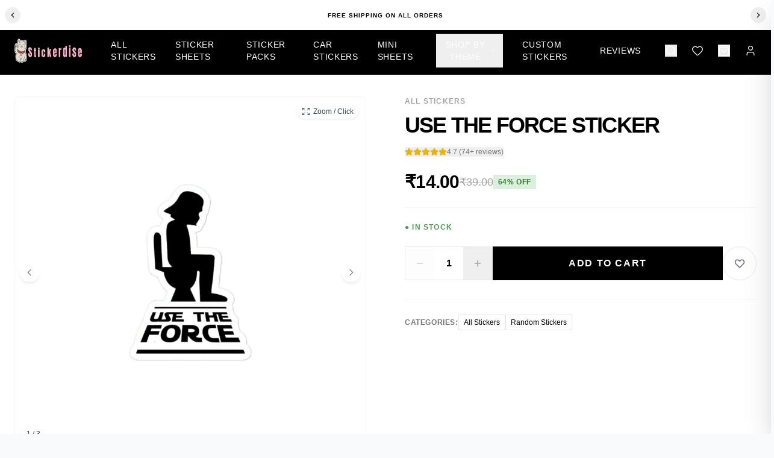

--- FILE ---
content_type: text/html; charset=utf-8
request_url: https://stickerdise.com/products/use-the-force-sticker
body_size: 23967
content:
<!DOCTYPE html><html lang="en"><head><meta charSet="utf-8"/><meta name="viewport" content="width=device-width, initial-scale=1"/><link rel="preload" as="image" imageSrcSet="/_next/image?url=https%3A%2F%2Fstickerdise.com%2Fuploads%2Fmedia-1745925069456-350858053.webp&amp;w=256&amp;q=75 1x, /_next/image?url=https%3A%2F%2Fstickerdise.com%2Fuploads%2Fmedia-1745925069456-350858053.webp&amp;w=384&amp;q=75 2x" fetchPriority="high"/><link rel="stylesheet" href="/_next/static/css/c9174ddfcae553c0.css" data-precedence="next"/><link rel="stylesheet" href="/_next/static/css/5e6fd0c2edcd32cd.css" data-precedence="next"/><link rel="preload" as="script" fetchPriority="low" href="/_next/static/chunks/webpack-acd8a04551e14d76.js"/><script src="/_next/static/chunks/fd9d1056-e9f27f3493e78285.js" async=""></script><script src="/_next/static/chunks/8069-cd57a00d91b948c0.js" async=""></script><script src="/_next/static/chunks/main-app-a4c42f41d449894a.js" async=""></script><script src="/_next/static/chunks/c16f53c3-f4a5e7bd24b5b56f.js" async=""></script><script src="/_next/static/chunks/8792-9402350eced07a2b.js" async=""></script><script src="/_next/static/chunks/3107-22a912a364e1b799.js" async=""></script><script src="/_next/static/chunks/7390-6fb715f1d0366788.js" async=""></script><script src="/_next/static/chunks/8066-fffd6e91abca45db.js" async=""></script><script src="/_next/static/chunks/5533-d548ee7389d0ff14.js" async=""></script><script src="/_next/static/chunks/2202-25fb4ae67accb983.js" async=""></script><script src="/_next/static/chunks/2344-b978c778de33ae03.js" async=""></script><script src="/_next/static/chunks/6699-2fe1861582d127f4.js" async=""></script><script src="/_next/static/chunks/7444-b808ea92144e509a.js" async=""></script><script src="/_next/static/chunks/2095-02792c47212b50c6.js" async=""></script><script src="/_next/static/chunks/1311-83e1717573ec3b38.js" async=""></script><script src="/_next/static/chunks/app/layout-b28c3c2bfa54fbb3.js" async=""></script><script src="/_next/static/chunks/app/not-found-38381bb286b4391f.js" async=""></script><link rel="preload" href="https://sc-static.net/scevent.min.js" as="script"/><link rel="preload" href="https://www.googletagmanager.com/gtag/js?id=AW-320952060" as="script"/><title>Use the force Sticker</title><meta name="description" content="Use the force Sticker"/><meta name="keywords" content="All Stickers, Random Stickers"/><meta name="robots" content="index, follow"/><meta name="googlebot" content="index, follow, max-video-preview:-1, max-image-preview:large, max-snippet:-1"/><link rel="canonical" href="https://stickerdise.com/stickers-2/use-the-force-sticker"/><meta property="og:title" content="Use the force Sticker"/><meta property="og:description" content="Use the force Sticker"/><meta property="og:url" content="https://stickerdise.com/stickers-2/use-the-force-sticker"/><meta property="og:image" content="https://stickerdise.com/uploads/kiss-cut-stickers-5.5x5.5-default-62005235b379c-1745101993128-216689902.webp"/><meta property="og:type" content="website"/><meta name="twitter:card" content="summary_large_image"/><meta name="twitter:title" content="Use the force Sticker"/><meta name="twitter:description" content="Use the force Sticker"/><meta name="twitter:image" content="https://stickerdise.com/uploads/kiss-cut-stickers-5.5x5.5-default-62005235b379c-1745101993128-216689902.webp"/><!--$--><!--/$--><!--$--><!--/$--><script src="/_next/static/chunks/polyfills-c67a75d1b6f99dc8.js" noModule=""></script></head><body class="min-h-screen bg-gray-50"><!--$?--><template id="B:0"></template><div class="flex justify-center items-center min-h-screen"><style data-emotion="css 14awfyb animation-61bdi0">.css-14awfyb{display:inline-block;-webkit-animation:animation-61bdi0 1.4s linear infinite;animation:animation-61bdi0 1.4s linear infinite;color:#1976d2;}@-webkit-keyframes animation-61bdi0{0%{-webkit-transform:rotate(0deg);-moz-transform:rotate(0deg);-ms-transform:rotate(0deg);transform:rotate(0deg);}100%{-webkit-transform:rotate(360deg);-moz-transform:rotate(360deg);-ms-transform:rotate(360deg);transform:rotate(360deg);}}@keyframes animation-61bdi0{0%{-webkit-transform:rotate(0deg);-moz-transform:rotate(0deg);-ms-transform:rotate(0deg);transform:rotate(0deg);}100%{-webkit-transform:rotate(360deg);-moz-transform:rotate(360deg);-ms-transform:rotate(360deg);transform:rotate(360deg);}}</style><span class="MuiCircularProgress-root MuiCircularProgress-indeterminate MuiCircularProgress-colorPrimary css-14awfyb" style="width:40px;height:40px" role="progressbar"><style data-emotion="css 4ejps8">.css-4ejps8{display:block;}</style><svg class="MuiCircularProgress-svg css-4ejps8" viewBox="22 22 44 44"><style data-emotion="css 13odlrs animation-1o38n3e">.css-13odlrs{stroke:currentColor;stroke-dasharray:80px,200px;stroke-dashoffset:0;-webkit-animation:animation-1o38n3e 1.4s ease-in-out infinite;animation:animation-1o38n3e 1.4s ease-in-out infinite;}@-webkit-keyframes animation-1o38n3e{0%{stroke-dasharray:1px,200px;stroke-dashoffset:0;}50%{stroke-dasharray:100px,200px;stroke-dashoffset:-15px;}100%{stroke-dasharray:1px,200px;stroke-dashoffset:-126px;}}@keyframes animation-1o38n3e{0%{stroke-dasharray:1px,200px;stroke-dashoffset:0;}50%{stroke-dasharray:100px,200px;stroke-dashoffset:-15px;}100%{stroke-dasharray:1px,200px;stroke-dashoffset:-126px;}}</style><circle class="MuiCircularProgress-circle MuiCircularProgress-circleIndeterminate css-13odlrs" cx="44" cy="44" r="20.2" fill="none" stroke-width="3.6"></circle></svg></span></div><!--/$--><script src="/_next/static/chunks/webpack-acd8a04551e14d76.js" async=""></script><div hidden id="S:0"><div class="flex min-h-screen flex-col"><div class="fixed top-0 left-0 right-0 z-50 bg-white text-black py-2.5 flex items-center justify-between gap-1 px-2 md:justify-center md:gap-4 md:py-3"><button class="p-1.5 hover:bg-neutral-100 rounded-full transition-colors shrink-0"><svg xmlns="http://www.w3.org/2000/svg" width="12" height="12" viewBox="0 0 24 24" fill="none" stroke="currentColor" stroke-width="2" stroke-linecap="round" stroke-linejoin="round" class="lucide lucide-chevron-left md:w-3.5 md:h-3.5" aria-hidden="true"><path d="m15 18-6-6 6-6"></path></svg></button><div class="flex-1 text-center overflow-hidden px-1"><span class="block truncate text-[9px] md:text-[10px] font-bold uppercase tracking-widest">Free shipping on all orders</span></div><button class="p-1.5 hover:bg-neutral-100 rounded-full transition-colors shrink-0"><svg xmlns="http://www.w3.org/2000/svg" width="12" height="12" viewBox="0 0 24 24" fill="none" stroke="currentColor" stroke-width="2" stroke-linecap="round" stroke-linejoin="round" class="lucide lucide-chevron-right md:w-3.5 md:h-3.5" aria-hidden="true"><path d="m9 18 6-6-6-6"></path></svg></button></div><header class="fixed top-11 left-0 right-0 z-40 w-full bg-black"><div class="max-w-7xl mx-auto px-6 h-20 flex items-center justify-between w-full"><button class="md:hidden text-white"><svg xmlns="http://www.w3.org/2000/svg" width="24" height="24" viewBox="0 0 24 24" fill="none" stroke="currentColor" stroke-width="1.5" stroke-linecap="round" stroke-linejoin="round" class="lucide lucide-menu" aria-hidden="true"><path d="M4 5h16"></path><path d="M4 12h16"></path><path d="M4 19h16"></path></svg></button><div class="absolute left-1/2 -translate-x-1/2 md:static md:translate-x-0 flex items-center md:mr-12"><a href="/"><div class="flex items-center"><img alt="Stickerdise" fetchPriority="high" width="160" height="40" decoding="async" data-nimg="1" class="h-10 w-auto" style="color:transparent" srcSet="/_next/image?url=https%3A%2F%2Fstickerdise.com%2Fuploads%2Fmedia-1745925069456-350858053.webp&amp;w=256&amp;q=75 1x, /_next/image?url=https%3A%2F%2Fstickerdise.com%2Fuploads%2Fmedia-1745925069456-350858053.webp&amp;w=384&amp;q=75 2x" src="/_next/image?url=https%3A%2F%2Fstickerdise.com%2Fuploads%2Fmedia-1745925069456-350858053.webp&amp;w=384&amp;q=75"/></div></a></div><nav class="hidden md:flex items-center space-x-8 text-sm font-medium tracking-wide text-white"><div class="flex space-x-4"><div class="h-4 bg-neutral-800 rounded w-16 animate-pulse"></div><div class="h-4 bg-neutral-800 rounded w-20 animate-pulse"></div></div></nav><div class="flex items-center space-x-6 ml-10 text-white"><div class="hidden md:flex items-center space-x-6"><div class="flex items-center space-x-6"><button class="hover:text-neutral-400 transition-colors"><svg xmlns="http://www.w3.org/2000/svg" width="20" height="20" viewBox="0 0 24 24" fill="none" stroke="currentColor" stroke-width="1.5" stroke-linecap="round" stroke-linejoin="round" class="lucide lucide-search" aria-hidden="true"><path d="m21 21-4.34-4.34"></path><circle cx="11" cy="11" r="8"></circle></svg></button><a class="hover:text-neutral-400 transition-colors relative" href="/wishlist"><svg xmlns="http://www.w3.org/2000/svg" width="20" height="20" viewBox="0 0 24 24" fill="none" stroke="currentColor" stroke-width="1.5" stroke-linecap="round" stroke-linejoin="round" class="lucide lucide-heart" aria-hidden="true"><path d="M2 9.5a5.5 5.5 0 0 1 9.591-3.676.56.56 0 0 0 .818 0A5.49 5.49 0 0 1 22 9.5c0 2.29-1.5 4-3 5.5l-5.492 5.313a2 2 0 0 1-3 .019L5 15c-1.5-1.5-3-3.2-3-5.5"></path></svg></a><button class="hover:text-neutral-400 transition-colors relative"><svg xmlns="http://www.w3.org/2000/svg" width="20" height="20" viewBox="0 0 24 24" fill="none" stroke="currentColor" stroke-width="1.5" stroke-linecap="round" stroke-linejoin="round" class="lucide lucide-shopping-bag" aria-hidden="true"><path d="M16 10a4 4 0 0 1-8 0"></path><path d="M3.103 6.034h17.794"></path><path d="M3.4 5.467a2 2 0 0 0-.4 1.2V20a2 2 0 0 0 2 2h14a2 2 0 0 0 2-2V6.667a2 2 0 0 0-.4-1.2l-2-2.667A2 2 0 0 0 17 2H7a2 2 0 0 0-1.6.8z"></path></svg></button><a class="hover:text-neutral-400 transition-colors" href="/login"><svg xmlns="http://www.w3.org/2000/svg" width="20" height="20" viewBox="0 0 24 24" fill="none" stroke="currentColor" stroke-width="1.5" stroke-linecap="round" stroke-linejoin="round" class="lucide lucide-user" aria-hidden="true"><path d="M19 21v-2a4 4 0 0 0-4-4H9a4 4 0 0 0-4 4v2"></path><circle cx="12" cy="7" r="4"></circle></svg></a></div></div><button class="md:hidden hover:text-neutral-400 transition-colors relative"><svg xmlns="http://www.w3.org/2000/svg" width="20" height="20" viewBox="0 0 24 24" fill="none" stroke="currentColor" stroke-width="1.5" stroke-linecap="round" stroke-linejoin="round" class="lucide lucide-shopping-bag" aria-hidden="true"><path d="M16 10a4 4 0 0 1-8 0"></path><path d="M3.103 6.034h17.794"></path><path d="M3.4 5.467a2 2 0 0 0-.4 1.2V20a2 2 0 0 0 2 2h14a2 2 0 0 0 2-2V6.667a2 2 0 0 0-.4-1.2l-2-2.667A2 2 0 0 0 17 2H7a2 2 0 0 0-1.6.8z"></path></svg></button></div></div></header><div class="h-0"></div><main class="flex-grow md:pt-[80px]"><template id="P:1"></template></main><footer class="bg-black text-white pb-20 md:pb-0"><div class="max-w-[1400px] mx-auto px-4 md:px-8 py-12 md:py-16"><div class="grid grid-cols-2 md:grid-cols-4 gap-8 md:gap-12"><div class="col-span-2 md:col-span-1" style="opacity:0;transform:translateY(20px)"><div class="flex items-center mb-4"><div class="flex items-center"><img alt="Stickerdise" fetchPriority="high" width="160" height="40" decoding="async" data-nimg="1" class="text-white w-auto" style="color:transparent" srcSet="/_next/image?url=https%3A%2F%2Fstickerdise.com%2Fuploads%2Fmedia-1745925069456-350858053.webp&amp;w=256&amp;q=75 1x, /_next/image?url=https%3A%2F%2Fstickerdise.com%2Fuploads%2Fmedia-1745925069456-350858053.webp&amp;w=384&amp;q=75 2x" src="/_next/image?url=https%3A%2F%2Fstickerdise.com%2Fuploads%2Fmedia-1745925069456-350858053.webp&amp;w=384&amp;q=75"/></div></div><p class="text-sm font-light text-neutral-400 leading-relaxed mb-4">Premium quality vinyl stickers for laptops, cars, and more. Waterproof, UV-resistant designs.</p><div class="inline-flex items-center bg-white text-black rounded-sm px-3 py-1.5"><span class="text-xs font-medium mr-1">Just</span><span class="text-base font-black">₹14</span><span class="text-xs font-medium ml-1">/sticker</span></div></div><div style="opacity:0;transform:translateY(20px)"><h3 class="text-xs uppercase tracking-widest font-medium mb-4 text-neutral-300">Shop</h3><ul class="space-y-2.5 text-sm"><li><a class="text-neutral-400 hover:text-white transition-colors font-light" href="/collections/stickers">All Stickers</a></li><li><a class="text-neutral-400 hover:text-white transition-colors font-light" href="/categories">Categories</a></li><li><a class="text-neutral-400 hover:text-white transition-colors font-light" href="/collections/car-stickers">Car Stickers</a></li><li><a class="text-neutral-400 hover:text-white transition-colors font-light" href="/track-order">Track Order</a></li></ul></div><div style="opacity:0;transform:translateY(20px)"><h3 class="text-xs uppercase tracking-widest font-medium mb-4 text-neutral-300">Support</h3><ul class="space-y-2.5 text-sm"><li><a class="text-neutral-400 hover:text-white transition-colors font-light" href="/contact">Contact Us</a></li></ul></div><div style="opacity:0;transform:translateY(20px)"><h3 class="text-xs uppercase tracking-widest font-medium mb-4 text-neutral-300">Newsletter</h3><p class="text-sm text-neutral-400 font-light mb-3">Get exclusive offers &amp; new designs.</p><form class="relative"><div class="flex gap-2"><input type="email" class="flex-1 bg-neutral-900 border border-neutral-800 rounded px-3 py-2.5 text-white placeholder-neutral-500 focus:border-white focus:outline-none transition-colors text-sm" placeholder="Your email" value=""/><button type="submit" class="px-4 py-2.5 bg-white text-black text-xs font-bold uppercase tracking-wider rounded hover:bg-neutral-200 transition-colors whitespace-nowrap" tabindex="0">Subscribe</button></div></form><div class="mt-6"><div class="flex items-center gap-2 flex-wrap"><span class="text-[10px] uppercase tracking-wider text-neutral-600">We accept:</span><span class="text-xs text-neutral-500">Cards</span><span class="text-neutral-700">•</span><span class="text-xs text-neutral-500">UPI</span><span class="text-neutral-700">•</span><span class="text-xs text-neutral-500">COD</span></div></div></div></div><div class="mt-10 pt-6 border-t border-neutral-800" style="opacity:0"><div class="flex flex-col md:flex-row justify-between items-center space-y-3 md:space-y-0"><p class="text-xs text-neutral-600 font-light">© <!-- -->2026<!-- --> <!-- -->Stickerdise<!-- -->. All rights reserved.</p><div class="flex items-center space-x-1"></div></div></div></div></footer></div></div><script>(self.__next_f=self.__next_f||[]).push([0]);self.__next_f.push([2,null])</script><script>self.__next_f.push([1,"1:HL[\"/_next/static/css/c9174ddfcae553c0.css\",\"style\"]\n0:\"$L2\"\n"])</script><script>self.__next_f.push([1,"3:HL[\"/_next/static/css/5e6fd0c2edcd32cd.css\",\"style\"]\n"])</script><script>self.__next_f.push([1,"4:I[47690,[],\"\"]\n7:I[5613,[],\"\"]\n9:I[31778,[],\"\"]\na:\"$Sreact.suspense\"\n"])</script><script>self.__next_f.push([1,"b:I[83442,[\"5501\",\"static/chunks/c16f53c3-f4a5e7bd24b5b56f.js\",\"8792\",\"static/chunks/8792-9402350eced07a2b.js\",\"3107\",\"static/chunks/3107-22a912a364e1b799.js\",\"7390\",\"static/chunks/7390-6fb715f1d0366788.js\",\"8066\",\"static/chunks/8066-fffd6e91abca45db.js\",\"5533\",\"static/chunks/5533-d548ee7389d0ff14.js\",\"2202\",\"static/chunks/2202-25fb4ae67accb983.js\",\"2344\",\"static/chunks/2344-b978c778de33ae03.js\",\"6699\",\"static/chunks/6699-2fe1861582d127f4.js\",\"7444\",\"static/chunks/7444-b808ea92144e509a.js\",\"2095\",\"static/chunks/2095-02792c47212b50c6.js\",\"1311\",\"static/chunks/1311-83e1717573ec3b38.js\",\"3185\",\"static/chunks/app/layout-b28c3c2bfa54fbb3.js\"],\"\"]\n"])</script><script>self.__next_f.push([1,"c:I[47765,[\"5501\",\"static/chunks/c16f53c3-f4a5e7bd24b5b56f.js\",\"8792\",\"static/chunks/8792-9402350eced07a2b.js\",\"3107\",\"static/chunks/3107-22a912a364e1b799.js\",\"7390\",\"static/chunks/7390-6fb715f1d0366788.js\",\"8066\",\"static/chunks/8066-fffd6e91abca45db.js\",\"5533\",\"static/chunks/5533-d548ee7389d0ff14.js\",\"2202\",\"static/chunks/2202-25fb4ae67accb983.js\",\"2344\",\"static/chunks/2344-b978c778de33ae03.js\",\"6699\",\"static/chunks/6699-2fe1861582d127f4.js\",\"7444\",\"static/chunks/7444-b808ea92144e509a.js\",\"2095\",\"static/chunks/2095-02792c47212b50c6.js\",\"1311\",\"static/chunks/1311-83e1717573ec3b38.js\",\"3185\",\"static/chunks/app/layout-b28c3c2bfa54fbb3.js\"],\"\"]\n"])</script><script>self.__next_f.push([1,"d:I[85935,[\"5501\",\"static/chunks/c16f53c3-f4a5e7bd24b5b56f.js\",\"8792\",\"static/chunks/8792-9402350eced07a2b.js\",\"3107\",\"static/chunks/3107-22a912a364e1b799.js\",\"7390\",\"static/chunks/7390-6fb715f1d0366788.js\",\"8066\",\"static/chunks/8066-fffd6e91abca45db.js\",\"5533\",\"static/chunks/5533-d548ee7389d0ff14.js\",\"2202\",\"static/chunks/2202-25fb4ae67accb983.js\",\"2344\",\"static/chunks/2344-b978c778de33ae03.js\",\"6699\",\"static/chunks/6699-2fe1861582d127f4.js\",\"7444\",\"static/chunks/7444-b808ea92144e509a.js\",\"2095\",\"static/chunks/2095-02792c47212b50c6.js\",\"1311\",\"static/chunks/1311-83e1717573ec3b38.js\",\"3185\",\"static/chunks/app/layout-b28c3c2bfa54fbb3.js\"],\"\"]\n"])</script><script>self.__next_f.push([1,"e:I[40641,[\"5501\",\"static/chunks/c16f53c3-f4a5e7bd24b5b56f.js\",\"8792\",\"static/chunks/8792-9402350eced07a2b.js\",\"3107\",\"static/chunks/3107-22a912a364e1b799.js\",\"7390\",\"static/chunks/7390-6fb715f1d0366788.js\",\"8066\",\"static/chunks/8066-fffd6e91abca45db.js\",\"5533\",\"static/chunks/5533-d548ee7389d0ff14.js\",\"2202\",\"static/chunks/2202-25fb4ae67accb983.js\",\"2344\",\"static/chunks/2344-b978c778de33ae03.js\",\"6699\",\"static/chunks/6699-2fe1861582d127f4.js\",\"7444\",\"static/chunks/7444-b808ea92144e509a.js\",\"2095\",\"static/chunks/2095-02792c47212b50c6.js\",\"1311\",\"static/chunks/1311-83e1717573ec3b38.js\",\"3185\",\"static/chunks/app/layout-b28c3c2bfa54fbb3.js\"],\"PermalinkProvider\"]\n"])</script><script>self.__next_f.push([1,"f:I[18628,[\"5501\",\"static/chunks/c16f53c3-f4a5e7bd24b5b56f.js\",\"8792\",\"static/chunks/8792-9402350eced07a2b.js\",\"3107\",\"static/chunks/3107-22a912a364e1b799.js\",\"7390\",\"static/chunks/7390-6fb715f1d0366788.js\",\"8066\",\"static/chunks/8066-fffd6e91abca45db.js\",\"5533\",\"static/chunks/5533-d548ee7389d0ff14.js\",\"2202\",\"static/chunks/2202-25fb4ae67accb983.js\",\"2344\",\"static/chunks/2344-b978c778de33ae03.js\",\"6699\",\"static/chunks/6699-2fe1861582d127f4.js\",\"7444\",\"static/chunks/7444-b808ea92144e509a.js\",\"2095\",\"static/chunks/2095-02792c47212b50c6.js\",\"1311\",\"static/chunks/1311-83e1717573ec3b38.js\",\"3185\",\"static/chunks/app/layout-b28c3c2bfa54fbb3.js\"],\"AuthProvider\"]\n"])</script><script>self.__next_f.push([1,"10:I[2095,[\"5501\",\"static/chunks/c16f53c3-f4a5e7bd24b5b56f.js\",\"8792\",\"static/chunks/8792-9402350eced07a2b.js\",\"3107\",\"static/chunks/3107-22a912a364e1b799.js\",\"7390\",\"static/chunks/7390-6fb715f1d0366788.js\",\"8066\",\"static/chunks/8066-fffd6e91abca45db.js\",\"5533\",\"static/chunks/5533-d548ee7389d0ff14.js\",\"2202\",\"static/chunks/2202-25fb4ae67accb983.js\",\"2344\",\"static/chunks/2344-b978c778de33ae03.js\",\"6699\",\"static/chunks/6699-2fe1861582d127f4.js\",\"7444\",\"static/chunks/7444-b808ea92144e509a.js\",\"2095\",\"static/chunks/2095-02792c47212b50c6.js\",\"1311\",\"static/chunks/1311-83e1717573ec3b38.js\",\"3185\",\"static/chunks/app/layout-b28c3c2bfa54fbb3.js\"],\"CartProvider\"]\n"])</script><script>self.__next_f.push([1,"11:I[7459,[\"5501\",\"static/chunks/c16f53c3-f4a5e7bd24b5b56f.js\",\"8792\",\"static/chunks/8792-9402350eced07a2b.js\",\"3107\",\"static/chunks/3107-22a912a364e1b799.js\",\"7390\",\"static/chunks/7390-6fb715f1d0366788.js\",\"8066\",\"static/chunks/8066-fffd6e91abca45db.js\",\"5533\",\"static/chunks/5533-d548ee7389d0ff14.js\",\"2202\",\"static/chunks/2202-25fb4ae67accb983.js\",\"2344\",\"static/chunks/2344-b978c778de33ae03.js\",\"6699\",\"static/chunks/6699-2fe1861582d127f4.js\",\"7444\",\"static/chunks/7444-b808ea92144e509a.js\",\"2095\",\"static/chunks/2095-02792c47212b50c6.js\",\"1311\",\"static/chunks/1311-83e1717573ec3b38.js\",\"3185\",\"static/chunks/app/layout-b28c3c2bfa54fbb3.js\"],\"WishlistProvider\"]\n"])</script><script>self.__next_f.push([1,"12:I[85533,[\"5501\",\"static/chunks/c16f53c3-f4a5e7bd24b5b56f.js\",\"8792\",\"static/chunks/8792-9402350eced07a2b.js\",\"3107\",\"static/chunks/3107-22a912a364e1b799.js\",\"7390\",\"static/chunks/7390-6fb715f1d0366788.js\",\"8066\",\"static/chunks/8066-fffd6e91abca45db.js\",\"5533\",\"static/chunks/5533-d548ee7389d0ff14.js\",\"2202\",\"static/chunks/2202-25fb4ae67accb983.js\",\"2344\",\"static/chunks/2344-b978c778de33ae03.js\",\"6699\",\"static/chunks/6699-2fe1861582d127f4.js\",\"7444\",\"static/chunks/7444-b808ea92144e509a.js\",\"2095\",\"static/chunks/2095-02792c47212b50c6.js\",\"1311\",\"static/chunks/1311-83e1717573ec3b38.js\",\"3185\",\"static/chunks/app/layout-b28c3c2bfa54fbb3.js\"],\"\"]\n"])</script><script>self.__next_f.push([1,"13:I[60455,[\"5501\",\"static/chunks/c16f53c3-f4a5e7bd24b5b56f.js\",\"8792\",\"static/chunks/8792-9402350eced07a2b.js\",\"3107\",\"static/chunks/3107-22a912a364e1b799.js\",\"7390\",\"static/chunks/7390-6fb715f1d0366788.js\",\"8066\",\"static/chunks/8066-fffd6e91abca45db.js\",\"5533\",\"static/chunks/5533-d548ee7389d0ff14.js\",\"2202\",\"static/chunks/2202-25fb4ae67accb983.js\",\"2344\",\"static/chunks/2344-b978c778de33ae03.js\",\"6699\",\"static/chunks/6699-2fe1861582d127f4.js\",\"7444\",\"static/chunks/7444-b808ea92144e509a.js\",\"2095\",\"static/chunks/2095-02792c47212b50c6.js\",\"1311\",\"static/chunks/1311-83e1717573ec3b38.js\",\"3185\",\"static/chunks/app/layout-b28c3c2bfa54fbb3.js\"],\"\"]\n"])</script><script>self.__next_f.push([1,"14:I[28667,[\"8792\",\"static/chunks/8792-9402350eced07a2b.js\",\"9160\",\"static/chunks/app/not-found-38381bb286b4391f.js\"],\"\"]\n16:I[48955,[],\"\"]\n8:[\"slugOrId\",\"use-the-force-sticker\",\"d\"]\n17:[]\n"])</script><script>self.__next_f.push([1,"2:[[[\"$\",\"link\",\"0\",{\"rel\":\"stylesheet\",\"href\":\"/_next/static/css/c9174ddfcae553c0.css\",\"precedence\":\"next\",\"crossOrigin\":\"$undefined\"}]],[\"$\",\"$L4\",null,{\"buildId\":\"Qxl0FOL8ZwgSrwkSSgIQC\",\"assetPrefix\":\"\",\"initialCanonicalUrl\":\"/products/use-the-force-sticker\",\"initialTree\":[\"\",{\"children\":[\"products\",{\"children\":[[\"slugOrId\",\"use-the-force-sticker\",\"d\"],{\"children\":[\"__PAGE__\",{}]}]}]},\"$undefined\",\"$undefined\",true],\"initialSeedData\":[\"\",{\"children\":[\"products\",{\"children\":[[\"slugOrId\",\"use-the-force-sticker\",\"d\"],{\"children\":[\"__PAGE__\",{},[\"$L5\",\"$L6\",null]]},[\"$\",\"$L7\",null,{\"parallelRouterKey\":\"children\",\"segmentPath\":[\"children\",\"products\",\"children\",\"$8\",\"children\"],\"loading\":\"$undefined\",\"loadingStyles\":\"$undefined\",\"loadingScripts\":\"$undefined\",\"hasLoading\":false,\"error\":\"$undefined\",\"errorStyles\":\"$undefined\",\"errorScripts\":\"$undefined\",\"template\":[\"$\",\"$L9\",null,{}],\"templateStyles\":\"$undefined\",\"templateScripts\":\"$undefined\",\"notFound\":\"$undefined\",\"notFoundStyles\":\"$undefined\",\"styles\":[[\"$\",\"link\",\"0\",{\"rel\":\"stylesheet\",\"href\":\"/_next/static/css/5e6fd0c2edcd32cd.css\",\"precedence\":\"next\",\"crossOrigin\":\"$undefined\"}]]}]]},[\"$\",\"$L7\",null,{\"parallelRouterKey\":\"children\",\"segmentPath\":[\"children\",\"products\",\"children\"],\"loading\":\"$undefined\",\"loadingStyles\":\"$undefined\",\"loadingScripts\":\"$undefined\",\"hasLoading\":false,\"error\":\"$undefined\",\"errorStyles\":\"$undefined\",\"errorScripts\":\"$undefined\",\"template\":[\"$\",\"$L9\",null,{}],\"templateStyles\":\"$undefined\",\"templateScripts\":\"$undefined\",\"notFound\":\"$undefined\",\"notFoundStyles\":\"$undefined\",\"styles\":null}]]},[null,[\"$\",\"html\",null,{\"lang\":\"en\",\"children\":[[\"$\",\"head\",null,{\"children\":[[\"$\",\"$a\",null,{\"fallback\":null,\"children\":[\"$\",\"$Lb\",null,{}]}],[\"$\",\"$a\",null,{\"fallback\":null,\"children\":[\"$\",\"$Lc\",null,{}]}],[\"$\",\"$Ld\",null,{\"src\":\"https://www.googletagmanager.com/gtag/js?id=AW-320952060\",\"strategy\":\"afterInteractive\"}],[\"$\",\"$Ld\",null,{\"id\":\"gtag-init\",\"strategy\":\"afterInteractive\",\"dangerouslySetInnerHTML\":{\"__html\":\"\\n                window.dataLayer = window.dataLayer || [];\\n                function gtag(){dataLayer.push(arguments);}\\n                gtag('js', new Date());\\n                gtag('config', 'AW-320952060');\\n              \"}}]]}],[\"$\",\"body\",null,{\"className\":\"min-h-screen bg-gray-50\",\"children\":[\"$\",\"$Le\",null,{\"children\":[\"$\",\"$Lf\",null,{\"children\":[\"$\",\"$L10\",null,{\"children\":[\"$\",\"$L11\",null,{\"children\":[\"$\",\"$a\",null,{\"fallback\":[\"$\",\"div\",null,{\"className\":\"flex justify-center items-center min-h-screen\",\"children\":[\"$\",\"$L12\",null,{}]}],\"children\":[\"$\",\"$L13\",null,{\"children\":[\"$\",\"$L7\",null,{\"parallelRouterKey\":\"children\",\"segmentPath\":[\"children\"],\"loading\":\"$undefined\",\"loadingStyles\":\"$undefined\",\"loadingScripts\":\"$undefined\",\"hasLoading\":false,\"error\":\"$undefined\",\"errorStyles\":\"$undefined\",\"errorScripts\":\"$undefined\",\"template\":[\"$\",\"$L9\",null,{}],\"templateStyles\":\"$undefined\",\"templateScripts\":\"$undefined\",\"notFound\":[\"$\",\"$L14\",null,{}],\"notFoundStyles\":[],\"styles\":null}]}]}]}]}]}]}]}]]}],null]],\"initialHead\":[false,\"$L15\"],\"globalErrorComponent\":\"$16\",\"missingSlots\":\"$W17\"}]]\n"])</script><script>self.__next_f.push([1,"15:[[\"$\",\"meta\",\"0\",{\"name\":\"viewport\",\"content\":\"width=device-width, initial-scale=1\"}],[\"$\",\"meta\",\"1\",{\"charSet\":\"utf-8\"}],[\"$\",\"title\",\"2\",{\"children\":\"Use the force Sticker\"}],[\"$\",\"meta\",\"3\",{\"name\":\"description\",\"content\":\"Use the force Sticker\"}],[\"$\",\"meta\",\"4\",{\"name\":\"keywords\",\"content\":\"All Stickers, Random Stickers\"}],[\"$\",\"meta\",\"5\",{\"name\":\"robots\",\"content\":\"index, follow\"}],[\"$\",\"meta\",\"6\",{\"name\":\"googlebot\",\"content\":\"index, follow, max-video-preview:-1, max-image-preview:large, max-snippet:-1\"}],[\"$\",\"link\",\"7\",{\"rel\":\"canonical\",\"href\":\"https://stickerdise.com/stickers-2/use-the-force-sticker\"}],[\"$\",\"meta\",\"8\",{\"property\":\"og:title\",\"content\":\"Use the force Sticker\"}],[\"$\",\"meta\",\"9\",{\"property\":\"og:description\",\"content\":\"Use the force Sticker\"}],[\"$\",\"meta\",\"10\",{\"property\":\"og:url\",\"content\":\"https://stickerdise.com/stickers-2/use-the-force-sticker\"}],[\"$\",\"meta\",\"11\",{\"property\":\"og:image\",\"content\":\"https://stickerdise.com/uploads/kiss-cut-stickers-5.5x5.5-default-62005235b379c-1745101993128-216689902.webp\"}],[\"$\",\"meta\",\"12\",{\"property\":\"og:type\",\"content\":\"website\"}],[\"$\",\"meta\",\"13\",{\"name\":\"twitter:card\",\"content\":\"summary_large_image\"}],[\"$\",\"meta\",\"14\",{\"name\":\"twitter:title\",\"content\":\"Use the force Sticker\"}],[\"$\",\"meta\",\"15\",{\"name\":\"twitter:description\",\"content\":\"Use the force Sticker\"}],[\"$\",\"meta\",\"16\",{\"name\":\"twitter:image\",\"content\":\"https://stickerdise.com/uploads/kiss-cut-stickers-5.5x5.5-default-62005235b379c-1745101993128-216689902.webp\"}]]\n"])</script><script>self.__next_f.push([1,"5:null\n"])</script><script>self.__next_f.push([1,"19:I[25250,[\"8218\",\"static/chunks/aaea2bcf-4ebb7a294bd70ea7.js\",\"8792\",\"static/chunks/8792-9402350eced07a2b.js\",\"3107\",\"static/chunks/3107-22a912a364e1b799.js\",\"7390\",\"static/chunks/7390-6fb715f1d0366788.js\",\"8066\",\"static/chunks/8066-fffd6e91abca45db.js\",\"9004\",\"static/chunks/9004-f60536991676fb7c.js\",\"7975\",\"static/chunks/7975-510b794d7078626c.js\",\"9084\",\"static/chunks/9084-1d3f090a23352da0.js\",\"2095\",\"static/chunks/2095-02792c47212b50c6.js\",\"1311\",\"static/chunks/1311-83e1717573ec3b38.js\",\"4056\",\"static/chunks/4056-082c4cb01ea25041.js\",\"9253\",\"static/chunks/9253-b5ce8620febd9339.js\",\"3529\",\"static/chunks/app/products/%5BslugOrId%5D/page-117249aa64aeda4a.js\"],\"\"]\n"])</script><script>self.__next_f.push([1,"1a:I[25443,[\"8218\",\"static/chunks/aaea2bcf-4ebb7a294bd70ea7.js\",\"8792\",\"static/chunks/8792-9402350eced07a2b.js\",\"3107\",\"static/chunks/3107-22a912a364e1b799.js\",\"7390\",\"static/chunks/7390-6fb715f1d0366788.js\",\"8066\",\"static/chunks/8066-fffd6e91abca45db.js\",\"9004\",\"static/chunks/9004-f60536991676fb7c.js\",\"7975\",\"static/chunks/7975-510b794d7078626c.js\",\"9084\",\"static/chunks/9084-1d3f090a23352da0.js\",\"2095\",\"static/chunks/2095-02792c47212b50c6.js\",\"1311\",\"static/chunks/1311-83e1717573ec3b38.js\",\"4056\",\"static/chunks/4056-082c4cb01ea25041.js\",\"9253\",\"static/chunks/9253-b5ce8620febd9339.js\",\"3529\",\"static/chunks/app/products/%5BslugOrId%5D/page-117249aa64aeda4a.js\"],\"\"]\n"])</script><script>self.__next_f.push([1,"1b:I[54711,[\"8218\",\"static/chunks/aaea2bcf-4ebb7a294bd70ea7.js\",\"8792\",\"static/chunks/8792-9402350eced07a2b.js\",\"3107\",\"static/chunks/3107-22a912a364e1b799.js\",\"7390\",\"static/chunks/7390-6fb715f1d0366788.js\",\"8066\",\"static/chunks/8066-fffd6e91abca45db.js\",\"9004\",\"static/chunks/9004-f60536991676fb7c.js\",\"7975\",\"static/chunks/7975-510b794d7078626c.js\",\"9084\",\"static/chunks/9084-1d3f090a23352da0.js\",\"2095\",\"static/chunks/2095-02792c47212b50c6.js\",\"1311\",\"static/chunks/1311-83e1717573ec3b38.js\",\"4056\",\"static/chunks/4056-082c4cb01ea25041.js\",\"9253\",\"static/chunks/9253-b5ce8620febd9339.js\",\"3529\",\"static/chunks/app/products/%5BslugOrId%5D/page-117249aa64aeda4a.js\"],\"\"]\n"])</script><script>self.__next_f.push([1,"2b:I[76918,[\"8218\",\"static/chunks/aaea2bcf-4ebb7a294bd70ea7.js\",\"8792\",\"static/chunks/8792-9402350eced07a2b.js\",\"3107\",\"static/chunks/3107-22a912a364e1b799.js\",\"7390\",\"static/chunks/7390-6fb715f1d0366788.js\",\"8066\",\"static/chunks/8066-fffd6e91abca45db.js\",\"9004\",\"static/chunks/9004-f60536991676fb7c.js\",\"7975\",\"static/chunks/7975-510b794d7078626c.js\",\"9084\",\"static/chunks/9084-1d3f090a23352da0.js\",\"2095\",\"static/chunks/2095-02792c47212b50c6.js\",\"1311\",\"static/chunks/1311-83e1717573ec3b38.js\",\"4056\",\"static/chunks/4056-082c4cb01ea25041.js\",\"9253\",\"static/chunks/9253-b5ce8620febd9339.js\",\"3529\",\"static/chunks/app/products/%5BslugOrId%5D/page-117249aa64aeda4a.js\"],\"\"]\n"])</script><script>self.__next_f.push([1,"2c:I[42244,[\"8218\",\"static/chunks/aaea2bcf-4ebb7a294bd70ea7.js\",\"8792\",\"static/chunks/8792-9402350eced07a2b.js\",\"3107\",\"static/chunks/3107-22a912a364e1b799.js\",\"7390\",\"static/chunks/7390-6fb715f1d0366788.js\",\"8066\",\"static/chunks/8066-fffd6e91abca45db.js\",\"9004\",\"static/chunks/9004-f60536991676fb7c.js\",\"7975\",\"static/chunks/7975-510b794d7078626c.js\",\"9084\",\"static/chunks/9084-1d3f090a23352da0.js\",\"2095\",\"static/chunks/2095-02792c47212b50c6.js\",\"1311\",\"static/chunks/1311-83e1717573ec3b38.js\",\"4056\",\"static/chunks/4056-082c4cb01ea25041.js\",\"9253\",\"static/chunks/9253-b5ce8620febd9339.js\",\"3529\",\"static/chunks/app/products/%5BslugOrId%5D/page-117249aa64aeda4a.js\"],\"\"]\n"])</script><script>self.__next_f.push([1,"2d:I[856,[\"8218\",\"static/chunks/aaea2bcf-4ebb7a294bd70ea7.js\",\"8792\",\"static/chunks/8792-9402350eced07a2b.js\",\"3107\",\"static/chunks/3107-22a912a364e1b799.js\",\"7390\",\"static/chunks/7390-6fb715f1d0366788.js\",\"8066\",\"static/chunks/8066-fffd6e91abca45db.js\",\"9004\",\"static/chunks/9004-f60536991676fb7c.js\",\"7975\",\"static/chunks/7975-510b794d7078626c.js\",\"9084\",\"static/chunks/9084-1d3f090a23352da0.js\",\"2095\",\"static/chunks/2095-02792c47212b50c6.js\",\"1311\",\"static/chunks/1311-83e1717573ec3b38.js\",\"4056\",\"static/chunks/4056-082c4cb01ea25041.js\",\"9253\",\"static/chunks/9253-b5ce8620febd9339.js\",\"3529\",\"static/chunks/app/products/%5BslugOrId%5D/page-117249aa64aeda4a.js\"],\"\"]\n"])</script><script>self.__next_f.push([1,"18:Tafc,"])</script><script>self.__next_f.push([1,"{\"@context\":\"https://schema.org/\",\"@type\":\"Product\",\"name\":\"Use the force Sticker\",\"description\":\"\u003cdiv class=\\\"product-description space-y-4\\\"\u003e\\n  \u003cdiv class=\\\"size-section\\\"\u003e\\n    \u003ch3\u003eSize \u0026 Dimensions\u003c/h3\u003e\\n    \u003cdiv class=\\\"size-badge\\\"\u003e\\n      \u003cspan class=\\\"size-value\\\"\u003e3x3 inch\u003c/span\u003e\\n      \u003cspan class=\\\"size-label\\\"\u003e7.6 x 7.6 cm canvas\u003c/span\u003e\\n    \u003c/div\u003e\\n    \u003cp class=\\\"mt-3\\\"\u003eDesign fits within the canvas area. Actual dimensions depend on the aspect ratio of the artwork.\u003c/p\u003e\\n  \u003c/div\u003e\\n\\n  \u003cdiv class=\\\"features-section\\\"\u003e\\n    \u003ch3\u003ePremium Quality Features\u003c/h3\u003e\\n    \u003cdiv class=\\\"features-grid\\\"\u003e\\n      \u003cdiv class=\\\"feature-item\\\"\u003e\\n        \u003cdiv class=\\\"feature-text\\\"\u003e\\n          \u003ch4\u003eWaterproof\u003c/h4\u003e\\n          \u003cp\u003e100% water-resistant vinyl\u003c/p\u003e\\n        \u003c/div\u003e\\n      \u003c/div\u003e\\n      \u003cdiv class=\\\"feature-item\\\"\u003e\\n        \u003cdiv class=\\\"feature-text\\\"\u003e\\n          \u003ch4\u003eUV Resistant\u003c/h4\u003e\\n          \u003cp\u003eColors stay vibrant for years\u003c/p\u003e\\n        \u003c/div\u003e\\n      \u003c/div\u003e\\n      \u003cdiv class=\\\"feature-item\\\"\u003e\\n        \u003cdiv class=\\\"feature-text\\\"\u003e\\n          \u003ch4\u003eEasy Removal\u003c/h4\u003e\\n          \u003cp\u003eNo sticky residue left behind\u003c/p\u003e\\n        \u003c/div\u003e\\n      \u003c/div\u003e\\n      \u003cdiv class=\\\"feature-item\\\"\u003e\\n        \u003cdiv class=\\\"feature-text\\\"\u003e\\n          \u003ch4\u003eDurable\u003c/h4\u003e\\n          \u003cp\u003eScratch \u0026 tear resistant\u003c/p\u003e\\n        \u003c/div\u003e\\n      \u003c/div\u003e\\n    \u003c/div\u003e\\n  \u003c/div\u003e\\n\\n  \u003cdiv class=\\\"application-section\\\"\u003e\\n    \u003ch3\u003ePerfect For\u003c/h3\u003e\\n    \u003cdiv class=\\\"application-grid\\\"\u003e\\n      \u003cspan class=\\\"application-tag\\\"\u003eLaptops\u003c/span\u003e\\n      \u003cspan class=\\\"application-tag\\\"\u003ePhones\u003c/span\u003e\\n      \u003cspan class=\\\"application-tag\\\"\u003eWater Bottles\u003c/span\u003e\\n      \u003cspan class=\\\"application-tag\\\"\u003eJournals\u003c/span\u003e\\n      \u003cspan class=\\\"application-tag\\\"\u003eNotebooks\u003c/span\u003e\\n      \u003cspan class=\\\"application-tag\\\"\u003eTablets\u003c/span\u003e\\n    \u003c/div\u003e\\n  \u003c/div\u003e\\n\\n  \u003cdiv class=\\\"care-section\\\"\u003e\\n    \u003ch3\u003eApplication Tips\u003c/h3\u003e\\n    \u003cul\u003e\\n      \u003cli\u003eClean surface before applying\u003c/li\u003e\\n      \u003cli\u003ePeel slowly from one corner\u003c/li\u003e\\n      \u003cli\u003ePress firmly to remove air bubbles\u003c/li\u003e\\n      \u003cli\u003eAllow 24 hours for best adhesion\u003c/li\u003e\\n    \u003c/ul\u003e\\n  \u003c/div\u003e\\n\\n  \u003cdiv class=\\\"info-section\\\"\u003e\\n    \u003ch3\u003ePlease Note\u003c/h3\u003e\\n    \u003cp\u003eColors may slightly vary depending on your screen brightness and settings. Each sticker is individually cut and quality checked before shipping.\u003c/p\u003e\\n  \u003c/div\u003e\\n\u003c/div\u003e\",\"image\":\"https://stickerdise.com/uploads/kiss-cut-stickers-5.5x5.5-default-62005235b379c-1745101993128-216689902.webp\",\"url\":\"https://stickerdise.com/stickers-2/use-the-force-sticker\",\"sku\":\"SINGLE238\",\"gtin\":\"shopify_IN_7424072482967_41730660499607\",\"offers\":{\"@type\":\"Offer\",\"url\":\"https://stickerdise.com/stickers-2/use-the-force-sticker\",\"priceCurrency\":\"INR\",\"price\":\"14.00\",\"availability\":\"https://schema.org/InStock\",\"itemCondition\":\"https://schema.org/NewCondition\"}}"])</script><script>self.__next_f.push([1,"1c:T847,"])</script><script>self.__next_f.push([1,"\u003cdiv class=\"product-description space-y-4\"\u003e\n  \u003cdiv class=\"size-section\"\u003e\n    \u003ch3\u003eSize \u0026 Dimensions\u003c/h3\u003e\n    \u003cdiv class=\"size-badge\"\u003e\n      \u003cspan class=\"size-value\"\u003e3x3 inch\u003c/span\u003e\n      \u003cspan class=\"size-label\"\u003e7.6 x 7.6 cm canvas\u003c/span\u003e\n    \u003c/div\u003e\n    \u003cp class=\"mt-3\"\u003eDesign fits within the canvas area. Actual dimensions depend on the aspect ratio of the artwork.\u003c/p\u003e\n  \u003c/div\u003e\n\n  \u003cdiv class=\"features-section\"\u003e\n    \u003ch3\u003ePremium Quality Features\u003c/h3\u003e\n    \u003cdiv class=\"features-grid\"\u003e\n      \u003cdiv class=\"feature-item\"\u003e\n        \u003cdiv class=\"feature-text\"\u003e\n          \u003ch4\u003eWaterproof\u003c/h4\u003e\n          \u003cp\u003e100% water-resistant vinyl\u003c/p\u003e\n        \u003c/div\u003e\n      \u003c/div\u003e\n      \u003cdiv class=\"feature-item\"\u003e\n        \u003cdiv class=\"feature-text\"\u003e\n          \u003ch4\u003eUV Resistant\u003c/h4\u003e\n          \u003cp\u003eColors stay vibrant for years\u003c/p\u003e\n        \u003c/div\u003e\n      \u003c/div\u003e\n      \u003cdiv class=\"feature-item\"\u003e\n        \u003cdiv class=\"feature-text\"\u003e\n          \u003ch4\u003eEasy Removal\u003c/h4\u003e\n          \u003cp\u003eNo sticky residue left behind\u003c/p\u003e\n        \u003c/div\u003e\n      \u003c/div\u003e\n      \u003cdiv class=\"feature-item\"\u003e\n        \u003cdiv class=\"feature-text\"\u003e\n          \u003ch4\u003eDurable\u003c/h4\u003e\n          \u003cp\u003eScratch \u0026 tear resistant\u003c/p\u003e\n        \u003c/div\u003e\n      \u003c/div\u003e\n    \u003c/div\u003e\n  \u003c/div\u003e\n\n  \u003cdiv class=\"application-section\"\u003e\n    \u003ch3\u003ePerfect For\u003c/h3\u003e\n    \u003cdiv class=\"application-grid\"\u003e\n      \u003cspan class=\"application-tag\"\u003eLaptops\u003c/span\u003e\n      \u003cspan class=\"application-tag\"\u003ePhones\u003c/span\u003e\n      \u003cspan class=\"application-tag\"\u003eWater Bottles\u003c/span\u003e\n      \u003cspan class=\"application-tag\"\u003eJournals\u003c/span\u003e\n      \u003cspan class=\"application-tag\"\u003eNotebooks\u003c/span\u003e\n      \u003cspan class=\"application-tag\"\u003eTablets\u003c/span\u003e\n    \u003c/div\u003e\n  \u003c/div\u003e\n\n  \u003cdiv class=\"care-section\"\u003e\n    \u003ch3\u003eApplication Tips\u003c/h3\u003e\n    \u003cul\u003e\n      \u003cli\u003eClean surface before applying\u003c/li\u003e\n      \u003cli\u003ePeel slowly from one corner\u003c/li\u003e\n      \u003cli\u003ePress firmly to remove air bubbles\u003c/li\u003e\n      \u003cli\u003eAllow 24 hours for best adhesion\u003c/li\u003e\n    \u003c/ul\u003e\n  \u003c/div\u003e\n\n  \u003cdiv class=\"info-section\"\u003e\n    \u003ch3\u003ePlease Note\u003c/h3\u003e\n    \u003cp\u003eColors may slightly vary depending on your screen brightness and settings. Each sticker is individually cut and quality checked before shipping.\u003c/p\u003e\n  \u003c/div\u003e\n\u003c/div\u003e"])</script><script>self.__next_f.push([1,"1d:{\"id\":776,\"file_name\":\"kiss-cut-stickers-5.5x5.5-default-62005235b379c-1745101993128-216689902.webp\",\"file_path\":\"kiss-cut-stickers-5.5x5.5-default-62005235b379c-1745101993128-216689902.webp\",\"url\":\"https://stickerdise.com/uploads/kiss-cut-stickers-5.5x5.5-default-62005235b379c-1745101993128-216689902.webp\",\"mime_type\":\"image/webp\",\"alt_text\":null,\"caption\":null}\n1f:{\"id\":777,\"file_name\":\"SINGLE238B-1745101993132-176477178.webp\",\"file_path\":\"SINGLE238B-1745101993132-176477178.webp\",\"url\":\"https://sticker"])</script><script>self.__next_f.push([1,"dise.com/uploads/SINGLE238B-1745101993132-176477178.webp\",\"mime_type\":\"image/webp\",\"alt_text\":null,\"caption\":null}\n20:{\"id\":778,\"file_name\":\"SINGLE238A-1745101993137-354372532.webp\",\"file_path\":\"SINGLE238A-1745101993137-354372532.webp\",\"url\":\"https://stickerdise.com/uploads/SINGLE238A-1745101993137-354372532.webp\",\"mime_type\":\"image/webp\",\"alt_text\":null,\"caption\":null}\n1e:[\"$1f\",\"$20\"]\n22:T847,"])</script><script>self.__next_f.push([1,"\u003cdiv class=\"product-description space-y-4\"\u003e\n  \u003cdiv class=\"size-section\"\u003e\n    \u003ch3\u003eSize \u0026 Dimensions\u003c/h3\u003e\n    \u003cdiv class=\"size-badge\"\u003e\n      \u003cspan class=\"size-value\"\u003e3x3 inch\u003c/span\u003e\n      \u003cspan class=\"size-label\"\u003e7.6 x 7.6 cm canvas\u003c/span\u003e\n    \u003c/div\u003e\n    \u003cp class=\"mt-3\"\u003eDesign fits within the canvas area. Actual dimensions depend on the aspect ratio of the artwork.\u003c/p\u003e\n  \u003c/div\u003e\n\n  \u003cdiv class=\"features-section\"\u003e\n    \u003ch3\u003ePremium Quality Features\u003c/h3\u003e\n    \u003cdiv class=\"features-grid\"\u003e\n      \u003cdiv class=\"feature-item\"\u003e\n        \u003cdiv class=\"feature-text\"\u003e\n          \u003ch4\u003eWaterproof\u003c/h4\u003e\n          \u003cp\u003e100% water-resistant vinyl\u003c/p\u003e\n        \u003c/div\u003e\n      \u003c/div\u003e\n      \u003cdiv class=\"feature-item\"\u003e\n        \u003cdiv class=\"feature-text\"\u003e\n          \u003ch4\u003eUV Resistant\u003c/h4\u003e\n          \u003cp\u003eColors stay vibrant for years\u003c/p\u003e\n        \u003c/div\u003e\n      \u003c/div\u003e\n      \u003cdiv class=\"feature-item\"\u003e\n        \u003cdiv class=\"feature-text\"\u003e\n          \u003ch4\u003eEasy Removal\u003c/h4\u003e\n          \u003cp\u003eNo sticky residue left behind\u003c/p\u003e\n        \u003c/div\u003e\n      \u003c/div\u003e\n      \u003cdiv class=\"feature-item\"\u003e\n        \u003cdiv class=\"feature-text\"\u003e\n          \u003ch4\u003eDurable\u003c/h4\u003e\n          \u003cp\u003eScratch \u0026 tear resistant\u003c/p\u003e\n        \u003c/div\u003e\n      \u003c/div\u003e\n    \u003c/div\u003e\n  \u003c/div\u003e\n\n  \u003cdiv class=\"application-section\"\u003e\n    \u003ch3\u003ePerfect For\u003c/h3\u003e\n    \u003cdiv class=\"application-grid\"\u003e\n      \u003cspan class=\"application-tag\"\u003eLaptops\u003c/span\u003e\n      \u003cspan class=\"application-tag\"\u003ePhones\u003c/span\u003e\n      \u003cspan class=\"application-tag\"\u003eWater Bottles\u003c/span\u003e\n      \u003cspan class=\"application-tag\"\u003eJournals\u003c/span\u003e\n      \u003cspan class=\"application-tag\"\u003eNotebooks\u003c/span\u003e\n      \u003cspan class=\"application-tag\"\u003eTablets\u003c/span\u003e\n    \u003c/div\u003e\n  \u003c/div\u003e\n\n  \u003cdiv class=\"care-section\"\u003e\n    \u003ch3\u003eApplication Tips\u003c/h3\u003e\n    \u003cul\u003e\n      \u003cli\u003eClean surface before applying\u003c/li\u003e\n      \u003cli\u003ePeel slowly from one corner\u003c/li\u003e\n      \u003cli\u003ePress firmly to remove air bubbles\u003c/li\u003e\n      \u003cli\u003eAllow 24 hours for best adhesion\u003c/li\u003e\n    \u003c/ul\u003e\n  \u003c/div\u003e\n\n  \u003cdiv class=\"info-section\"\u003e\n    \u003ch3\u003ePlease Note\u003c/h3\u003e\n    \u003cp\u003eColors may slightly vary depending on your screen brightness and settings. Each sticker is individually cut and quality checked before shipping.\u003c/p\u003e\n  \u003c/div\u003e\n\u003c/div\u003e"])</script><script>self.__next_f.push([1,"24:{\"id\":14,\"name\":\"All Stickers\",\"slug\":\"all-stickers\"}\n25:{\"id\":16,\"name\":\"Random Stickers\",\"slug\":\"random-stickers\"}\n23:[\"$24\",\"$25\"]\n26:[]\n27:[]\n28:{\"title\":null,\"description\":null,\"keywords\":null,\"canonical\":null,\"og_title\":null,\"og_description\":null,\"og_image\":null,\"twitter_title\":null,\"twitter_description\":null,\"twitter_image\":null}\n29:{\"brand\":null,\"gtin\":\"shopify_IN_7424072482967_41730660499607\",\"mpn\":null}\n"])</script><script>self.__next_f.push([1,"21:{\"id\":388,\"name\":\"Use the force Sticker\",\"slug\":\"use-the-force-sticker\",\"description\":\"$22\",\"short_description\":null,\"sku\":\"SINGLE238\",\"regular_price\":\"39.00\",\"sale_price\":\"14.00\",\"stock_quantity\":null,\"manage_stock\":0,\"stock_status\":\"instock\",\"weight\":\"0.005\",\"length\":null,\"width\":null,\"height\":null,\"hsn\":\"4821\",\"gst_rate\":\"18.00\",\"brand\":null,\"gtin\":\"shopify_IN_7424072482967_41730660499607\",\"mpn\":null,\"meta_content_id\":\"SINGLE238_7950\",\"status\":\"published\",\"featured\":0,\"sales_count\":218,\"view_count\":841,\"average_rating\":null,\"review_count\":0,\"created_at\":\"2025-04-19T22:33:13.000Z\",\"updated_at\":\"2026-01-18T12:16:14.000Z\",\"categories\":\"$23\",\"featured_media\":\"$1d\",\"gallery_media\":\"$1e\",\"attributes\":\"$26\",\"min_variation_price\":null,\"max_variation_price\":null,\"variations\":\"$27\",\"type\":\"simple\",\"seo\":\"$28\",\"structured_data\":\"$29\"}\n"])</script><script>self.__next_f.push([1,"2a:T847,"])</script><script>self.__next_f.push([1,"\u003cdiv class=\"product-description space-y-4\"\u003e\n  \u003cdiv class=\"size-section\"\u003e\n    \u003ch3\u003eSize \u0026 Dimensions\u003c/h3\u003e\n    \u003cdiv class=\"size-badge\"\u003e\n      \u003cspan class=\"size-value\"\u003e3x3 inch\u003c/span\u003e\n      \u003cspan class=\"size-label\"\u003e7.6 x 7.6 cm canvas\u003c/span\u003e\n    \u003c/div\u003e\n    \u003cp class=\"mt-3\"\u003eDesign fits within the canvas area. Actual dimensions depend on the aspect ratio of the artwork.\u003c/p\u003e\n  \u003c/div\u003e\n\n  \u003cdiv class=\"features-section\"\u003e\n    \u003ch3\u003ePremium Quality Features\u003c/h3\u003e\n    \u003cdiv class=\"features-grid\"\u003e\n      \u003cdiv class=\"feature-item\"\u003e\n        \u003cdiv class=\"feature-text\"\u003e\n          \u003ch4\u003eWaterproof\u003c/h4\u003e\n          \u003cp\u003e100% water-resistant vinyl\u003c/p\u003e\n        \u003c/div\u003e\n      \u003c/div\u003e\n      \u003cdiv class=\"feature-item\"\u003e\n        \u003cdiv class=\"feature-text\"\u003e\n          \u003ch4\u003eUV Resistant\u003c/h4\u003e\n          \u003cp\u003eColors stay vibrant for years\u003c/p\u003e\n        \u003c/div\u003e\n      \u003c/div\u003e\n      \u003cdiv class=\"feature-item\"\u003e\n        \u003cdiv class=\"feature-text\"\u003e\n          \u003ch4\u003eEasy Removal\u003c/h4\u003e\n          \u003cp\u003eNo sticky residue left behind\u003c/p\u003e\n        \u003c/div\u003e\n      \u003c/div\u003e\n      \u003cdiv class=\"feature-item\"\u003e\n        \u003cdiv class=\"feature-text\"\u003e\n          \u003ch4\u003eDurable\u003c/h4\u003e\n          \u003cp\u003eScratch \u0026 tear resistant\u003c/p\u003e\n        \u003c/div\u003e\n      \u003c/div\u003e\n    \u003c/div\u003e\n  \u003c/div\u003e\n\n  \u003cdiv class=\"application-section\"\u003e\n    \u003ch3\u003ePerfect For\u003c/h3\u003e\n    \u003cdiv class=\"application-grid\"\u003e\n      \u003cspan class=\"application-tag\"\u003eLaptops\u003c/span\u003e\n      \u003cspan class=\"application-tag\"\u003ePhones\u003c/span\u003e\n      \u003cspan class=\"application-tag\"\u003eWater Bottles\u003c/span\u003e\n      \u003cspan class=\"application-tag\"\u003eJournals\u003c/span\u003e\n      \u003cspan class=\"application-tag\"\u003eNotebooks\u003c/span\u003e\n      \u003cspan class=\"application-tag\"\u003eTablets\u003c/span\u003e\n    \u003c/div\u003e\n  \u003c/div\u003e\n\n  \u003cdiv class=\"care-section\"\u003e\n    \u003ch3\u003eApplication Tips\u003c/h3\u003e\n    \u003cul\u003e\n      \u003cli\u003eClean surface before applying\u003c/li\u003e\n      \u003cli\u003ePeel slowly from one corner\u003c/li\u003e\n      \u003cli\u003ePress firmly to remove air bubbles\u003c/li\u003e\n      \u003cli\u003eAllow 24 hours for best adhesion\u003c/li\u003e\n    \u003c/ul\u003e\n  \u003c/div\u003e\n\n  \u003cdiv class=\"info-section\"\u003e\n    \u003ch3\u003ePlease Note\u003c/h3\u003e\n    \u003cp\u003eColors may slightly vary depending on your screen brightness and settings. Each sticker is individually cut and quality checked before shipping.\u003c/p\u003e\n  \u003c/div\u003e\n\u003c/div\u003e"])</script><script>self.__next_f.push([1,"6:[\"$\",\"div\",null,{\"className\":\"min-h-screen bg-white text-black\",\"children\":[[\"$\",\"script\",null,{\"type\":\"application/ld+json\",\"dangerouslySetInnerHTML\":{\"__html\":\"$18\"}}],[\"$\",\"div\",null,{\"className\":\"max-w-7xl mx-auto px-4 md:px-6 pt-8 pb-20\",\"children\":[[\"$\",\"nav\",null,{\"className\":\"flex items-center text-xs uppercase tracking-widest font-bold mb-8 text-neutral-500 overflow-x-auto whitespace-nowrap\",\"children\":[[\"$\",\"$L19\",null,{\"href\":\"/\",\"className\":\"hover:text-black transition-colors\",\"children\":\"Home\"}],[\"$\",\"span\",null,{\"className\":\"mx-2 text-neutral-300\",\"children\":\"/\"}],[\"$\",\"$L19\",null,{\"href\":\"/stickers-2\",\"className\":\"hover:text-black transition-colors\",\"children\":\"Shop\"}],[[\"$\",\"span\",null,{\"className\":\"mx-2 text-neutral-300\",\"children\":\"/\"}],[\"$\",\"$L19\",null,{\"href\":\"/collections/all-stickers\",\"className\":\"hover:text-black transition-colors\",\"children\":\"All Stickers\"}]],[\"$\",\"span\",null,{\"className\":\"mx-2 text-neutral-300\",\"children\":\"/\"}],[\"$\",\"span\",null,{\"className\":\"text-black truncate max-w-[200px]\",\"children\":\"Use the force Sticker\"}]]}],[\"$\",\"div\",null,{\"className\":\"grid grid-cols-1 lg:grid-cols-2 gap-8 lg:gap-16 mb-20\",\"children\":[[\"$\",\"div\",null,{\"className\":\"w-full\",\"children\":[\"$\",\"div\",null,{\"className\":\"sticky top-36\",\"children\":[\"$\",\"$L1a\",null,{\"productName\":\"Use the force Sticker\",\"featuredMedia\":{\"id\":776,\"file_name\":\"kiss-cut-stickers-5.5x5.5-default-62005235b379c-1745101993128-216689902.webp\",\"file_path\":\"kiss-cut-stickers-5.5x5.5-default-62005235b379c-1745101993128-216689902.webp\",\"url\":\"https://stickerdise.com/uploads/kiss-cut-stickers-5.5x5.5-default-62005235b379c-1745101993128-216689902.webp\",\"mime_type\":\"image/webp\",\"alt_text\":null,\"caption\":null},\"galleryMedia\":[{\"id\":777,\"file_name\":\"SINGLE238B-1745101993132-176477178.webp\",\"file_path\":\"SINGLE238B-1745101993132-176477178.webp\",\"url\":\"https://stickerdise.com/uploads/SINGLE238B-1745101993132-176477178.webp\",\"mime_type\":\"image/webp\",\"alt_text\":null,\"caption\":null},{\"id\":778,\"file_name\":\"SINGLE238A-1745101993137-354372532.webp\",\"file_path\":\"SINGLE238A-1745101993137-354372532.webp\",\"url\":\"https://stickerdise.com/uploads/SINGLE238A-1745101993137-354372532.webp\",\"mime_type\":\"image/webp\",\"alt_text\":null,\"caption\":null}]}]}]}],[\"$\",\"div\",null,{\"className\":\"w-full\",\"children\":[\"$\",\"$L1b\",null,{\"product\":{\"id\":388,\"name\":\"Use the force Sticker\",\"slug\":\"use-the-force-sticker\",\"description\":\"$1c\",\"short_description\":null,\"sku\":\"SINGLE238\",\"regular_price\":\"39.00\",\"sale_price\":\"14.00\",\"stock_quantity\":null,\"manage_stock\":0,\"stock_status\":\"instock\",\"weight\":\"0.005\",\"length\":null,\"width\":null,\"height\":null,\"hsn\":\"4821\",\"gst_rate\":\"18.00\",\"brand\":null,\"gtin\":\"shopify_IN_7424072482967_41730660499607\",\"mpn\":null,\"meta_content_id\":\"SINGLE238_7950\",\"status\":\"published\",\"featured\":0,\"sales_count\":218,\"view_count\":841,\"average_rating\":null,\"review_count\":0,\"created_at\":\"2025-04-19T22:33:13.000Z\",\"updated_at\":\"2026-01-18T12:16:14.000Z\",\"categories\":[{\"id\":14,\"name\":\"All Stickers\",\"slug\":\"all-stickers\"},{\"id\":16,\"name\":\"Random Stickers\",\"slug\":\"random-stickers\"}],\"featured_media\":\"$1d\",\"gallery_media\":\"$1e\",\"attributes\":[],\"min_variation_price\":null,\"max_variation_price\":null,\"variations\":[],\"type\":\"simple\",\"seo\":{\"title\":null,\"description\":null,\"keywords\":null,\"canonical\":null,\"og_title\":null,\"og_description\":null,\"og_image\":null,\"twitter_title\":null,\"twitter_description\":null,\"twitter_image\":null},\"structured_data\":{\"brand\":null,\"gtin\":\"shopify_IN_7424072482967_41730660499607\",\"mpn\":null}},\"initialDisplayVariation\":\"$21\",\"initialVariationName\":null,\"mobileOptimized\":true,\"className\":\"w-full\"}]}]]}],[\"$\",\"div\",null,{\"className\":\"grid grid-cols-2 md:grid-cols-4 gap-6 py-12 border-y border-neutral-100 mb-16\",\"children\":[[\"$\",\"div\",null,{\"className\":\"flex items-center gap-4\",\"children\":[[\"$\",\"div\",null,{\"className\":\"p-3 bg-neutral-100 rounded-full\",\"children\":[\"$\",\"svg\",null,{\"className\":\"w-5 h-5\",\"fill\":\"none\",\"stroke\":\"currentColor\",\"viewBox\":\"0 0 24 24\",\"children\":[\"$\",\"path\",null,{\"strokeLinecap\":\"round\",\"strokeLinejoin\":\"round\",\"strokeWidth\":1.5,\"d\":\"M5 8h14M5 8a2 2 0 110-4h14a2 2 0 110 4M5 8v10a2 2 0 002 2h10a2 2 0 002-2V8m-9 4h4\"}]}]}],[\"$\",\"div\",null,{\"children\":[[\"$\",\"h4\",null,{\"className\":\"font-bold uppercase text-[11px] tracking-widest\",\"children\":\"Free Shipping\"}],[\"$\",\"p\",null,{\"className\":\"text-[11px] text-neutral-500\",\"children\":\"On all orders\"}]]}]]}],[\"$\",\"div\",null,{\"className\":\"flex items-center gap-4\",\"children\":[[\"$\",\"div\",null,{\"className\":\"p-3 bg-neutral-100 rounded-full\",\"children\":[\"$\",\"svg\",null,{\"className\":\"w-5 h-5\",\"fill\":\"none\",\"stroke\":\"currentColor\",\"viewBox\":\"0 0 24 24\",\"children\":[\"$\",\"path\",null,{\"strokeLinecap\":\"round\",\"strokeLinejoin\":\"round\",\"strokeWidth\":1.5,\"d\":\"M9 12l2 2 4-4m5.618-4.016A11.955 11.955 0 0112 2.944a11.955 11.955 0 01-8.618 3.04A12.02 12.02 0 003 9c0 5.591 3.824 10.29 9 11.622 5.176-1.332 9-6.03 9-11.622 0-1.042-.133-2.052-.382-3.016z\"}]}]}],[\"$\",\"div\",null,{\"children\":[[\"$\",\"h4\",null,{\"className\":\"font-bold uppercase text-[11px] tracking-widest\",\"children\":\"Premium Quality\"}],[\"$\",\"p\",null,{\"className\":\"text-[11px] text-neutral-500\",\"children\":\"Waterproof vinyl\"}]]}]]}],[\"$\",\"div\",null,{\"className\":\"flex items-center gap-4\",\"children\":[[\"$\",\"div\",null,{\"className\":\"p-3 bg-neutral-100 rounded-full\",\"children\":[\"$\",\"svg\",null,{\"className\":\"w-5 h-5\",\"fill\":\"none\",\"stroke\":\"currentColor\",\"viewBox\":\"0 0 24 24\",\"children\":[\"$\",\"path\",null,{\"strokeLinecap\":\"round\",\"strokeLinejoin\":\"round\",\"strokeWidth\":1.5,\"d\":\"M20 7l-8-4-8 4m16 0l-8 4m8-4v10l-8 4m0-10L4 7m8 4v10M4 7v10l8 4\"}]}]}],[\"$\",\"div\",null,{\"children\":[[\"$\",\"h4\",null,{\"className\":\"font-bold uppercase text-[11px] tracking-widest\",\"children\":\"Secure Packaging\"}],[\"$\",\"p\",null,{\"className\":\"text-[11px] text-neutral-500\",\"children\":\"Damage-free delivery\"}]]}]]}],[\"$\",\"div\",null,{\"className\":\"flex items-center gap-4\",\"children\":[[\"$\",\"div\",null,{\"className\":\"p-3 bg-neutral-100 rounded-full\",\"children\":[\"$\",\"svg\",null,{\"className\":\"w-5 h-5\",\"fill\":\"none\",\"stroke\":\"currentColor\",\"viewBox\":\"0 0 24 24\",\"children\":[\"$\",\"path\",null,{\"strokeLinecap\":\"round\",\"strokeLinejoin\":\"round\",\"strokeWidth\":1.5,\"d\":\"M4 4v5h.582m15.356 2A8.001 8.001 0 004.582 9m0 0H9m11 11v-5h-.581m0 0a8.003 8.003 0 01-15.357-2m15.357 2H15\"}]}]}],[\"$\",\"div\",null,{\"children\":[[\"$\",\"h4\",null,{\"className\":\"font-bold uppercase text-[11px] tracking-widest\",\"children\":\"Easy Returns\"}],[\"$\",\"p\",null,{\"className\":\"text-[11px] text-neutral-500\",\"children\":\"7-day return policy\"}]]}]]}]]}],[\"$\",\"div\",null,{\"className\":\"mb-20\",\"children\":[[\"$\",\"div\",null,{\"className\":\"mb-8\",\"children\":[[\"$\",\"p\",null,{\"className\":\"text-xs font-bold uppercase tracking-[0.3em] text-neutral-400 mb-2\",\"children\":\"Product Details\"}],[\"$\",\"h3\",null,{\"className\":\"text-3xl md:text-4xl font-black uppercase tracking-tighter\",\"children\":\"About This Sticker\"}]]}],[\"$\",\"div\",null,{\"className\":\"product-description-wrapper bg-neutral-50 p-6 md:p-10\",\"dangerouslySetInnerHTML\":{\"__html\":\"$2a\"}}]]}],[\"$\",\"div\",null,{\"className\":\"mb-16\",\"children\":[\"$\",\"$L2b\",null,{\"products\":[{\"id\":3036,\"name\":\"Gooey Skull With Three Eyes Sticker\",\"slug\":\"gooey-skull-with-three-eyes-sticker\",\"type\":\"simple\",\"status\":\"published\",\"sku\":\"WALLSTICKER10515\",\"regular_price\":\"39.00\",\"sale_price\":\"14.00\",\"stock_status\":\"instock\",\"created_at\":\"2025-07-21T02:14:55.000Z\",\"featured\":false,\"sales_count\":86,\"view_count\":3935,\"meta_content_id\":null,\"gtin\":null,\"featured_image_path\":\"WALLSTICKER10515-1753064095143-311328501.webp\",\"min_variation_price\":\"14.00\",\"max_variation_price\":\"14.00\",\"featured_image_full_url\":\"https://stickerdise.com/uploads/WALLSTICKER10515-1753064095143-311328501.webp\"},{\"id\":3035,\"name\":\"Melting Neon Smiley Face Sticker\",\"slug\":\"melting-neon-smiley-face-sticker\",\"type\":\"simple\",\"status\":\"published\",\"sku\":\"WALLSTICKER10520\",\"regular_price\":\"39.00\",\"sale_price\":\"14.00\",\"stock_status\":\"instock\",\"created_at\":\"2025-07-21T02:14:55.000Z\",\"featured\":false,\"sales_count\":82,\"view_count\":3739,\"meta_content_id\":null,\"gtin\":null,\"featured_image_path\":\"WALLSTICKER10520-1753064095098-721917780.webp\",\"min_variation_price\":\"14.00\",\"max_variation_price\":\"14.00\",\"featured_image_full_url\":\"https://stickerdise.com/uploads/WALLSTICKER10520-1753064095098-721917780.webp\"},{\"id\":3034,\"name\":\"Melting Blue Bear Face Sticker\",\"slug\":\"melting-blue-bear-face-sticker\",\"type\":\"simple\",\"status\":\"published\",\"sku\":\"WALLSTICKER10509\",\"regular_price\":\"39.00\",\"sale_price\":\"14.00\",\"stock_status\":\"instock\",\"created_at\":\"2025-07-21T02:14:55.000Z\",\"featured\":false,\"sales_count\":69,\"view_count\":3017,\"meta_content_id\":null,\"gtin\":null,\"featured_image_path\":\"WALLSTICKER10509-1753064095053-213183289.webp\",\"min_variation_price\":\"14.00\",\"max_variation_price\":\"14.00\",\"featured_image_full_url\":\"https://stickerdise.com/uploads/WALLSTICKER10509-1753064095053-213183289.webp\"},{\"id\":3033,\"name\":\"Trippy Sticker in Rainbow Colors Sticker\",\"slug\":\"trippy-sticker-in-rainbow-colors-sticker\",\"type\":\"simple\",\"status\":\"published\",\"sku\":\"WALLSTICKER10495\",\"regular_price\":\"39.00\",\"sale_price\":\"14.00\",\"stock_status\":\"instock\",\"created_at\":\"2025-07-21T02:14:54.000Z\",\"featured\":false,\"sales_count\":116,\"view_count\":3179,\"meta_content_id\":null,\"gtin\":null,\"featured_image_path\":\"WALLSTICKER10495-1753064095013-789954851.webp\",\"min_variation_price\":\"14.00\",\"max_variation_price\":\"14.00\",\"featured_image_full_url\":\"https://stickerdise.com/uploads/WALLSTICKER10495-1753064095013-789954851.webp\"},{\"id\":3032,\"name\":\"All-Seeing Eye Needs Eye Drops Sticker\",\"slug\":\"all-seeing-eye-needs-eye-drops-sticker\",\"type\":\"simple\",\"status\":\"published\",\"sku\":\"WALLSTICKER10513\",\"regular_price\":\"39.00\",\"sale_price\":\"14.00\",\"stock_status\":\"instock\",\"created_at\":\"2025-07-21T02:14:54.000Z\",\"featured\":false,\"sales_count\":117,\"view_count\":3101,\"meta_content_id\":null,\"gtin\":null,\"featured_image_path\":\"WALLSTICKER10513-1753064094965-964525507.webp\",\"min_variation_price\":\"14.00\",\"max_variation_price\":\"14.00\",\"featured_image_full_url\":\"https://stickerdise.com/uploads/WALLSTICKER10513-1753064094965-964525507.webp\"},{\"id\":3031,\"name\":\"Dead Smiley Face With Tongue Out Sticker\",\"slug\":\"dead-smiley-face-with-tongue-out-sticker\",\"type\":\"simple\",\"status\":\"published\",\"sku\":\"WALLSTICKER10501\",\"regular_price\":\"39.00\",\"sale_price\":\"14.00\",\"stock_status\":\"instock\",\"created_at\":\"2025-07-21T02:14:54.000Z\",\"featured\":false,\"sales_count\":63,\"view_count\":3293,\"meta_content_id\":null,\"gtin\":null,\"featured_image_path\":\"WALLSTICKER10501-1753064094922-667363296.webp\",\"min_variation_price\":\"14.00\",\"max_variation_price\":\"14.00\",\"featured_image_full_url\":\"https://stickerdise.com/uploads/WALLSTICKER10501-1753064094922-667363296.webp\"}]}]}],[\"$\",\"div\",null,{\"className\":\"mb-16\",\"children\":[\"$\",\"$L2c\",null,{}]}],[\"$\",\"div\",null,{\"id\":\"reviews-panel\",\"children\":[\"$\",\"$L2d\",null,{\"limit\":9}]}]]}]]}]\n"])</script><script>self.__next_f.push([1,""])</script><script src="/_next/static/chunks/aaea2bcf-4ebb7a294bd70ea7.js" async=""></script><script src="/_next/static/chunks/9004-f60536991676fb7c.js" async=""></script><script src="/_next/static/chunks/7975-510b794d7078626c.js" async=""></script><script src="/_next/static/chunks/9084-1d3f090a23352da0.js" async=""></script><script src="/_next/static/chunks/4056-082c4cb01ea25041.js" async=""></script><script src="/_next/static/chunks/9253-b5ce8620febd9339.js" async=""></script><script src="/_next/static/chunks/app/products/%5BslugOrId%5D/page-117249aa64aeda4a.js" async=""></script><link rel="preload" as="image" href="https://stickerdise.com/uploads/WALLSTICKER10515-1753064095143-311328501.webp"/><link rel="preload" as="image" href="https://stickerdise.com/uploads/WALLSTICKER10520-1753064095098-721917780.webp"/><link rel="preload" as="image" href="https://stickerdise.com/uploads/WALLSTICKER10509-1753064095053-213183289.webp"/><link rel="preload" as="image" href="https://stickerdise.com/uploads/WALLSTICKER10495-1753064095013-789954851.webp"/><link rel="preload" as="image" href="https://stickerdise.com/uploads/WALLSTICKER10513-1753064094965-964525507.webp"/><link rel="preload" as="image" href="https://stickerdise.com/uploads/WALLSTICKER10501-1753064094922-667363296.webp"/><div hidden id="S:1"><div class="min-h-screen bg-white text-black"><script type="application/ld+json">{"@context":"https://schema.org/","@type":"Product","name":"Use the force Sticker","description":"<div class=\"product-description space-y-4\">\n  <div class=\"size-section\">\n    <h3>Size & Dimensions</h3>\n    <div class=\"size-badge\">\n      <span class=\"size-value\">3x3 inch</span>\n      <span class=\"size-label\">7.6 x 7.6 cm canvas</span>\n    </div>\n    <p class=\"mt-3\">Design fits within the canvas area. Actual dimensions depend on the aspect ratio of the artwork.</p>\n  </div>\n\n  <div class=\"features-section\">\n    <h3>Premium Quality Features</h3>\n    <div class=\"features-grid\">\n      <div class=\"feature-item\">\n        <div class=\"feature-text\">\n          <h4>Waterproof</h4>\n          <p>100% water-resistant vinyl</p>\n        </div>\n      </div>\n      <div class=\"feature-item\">\n        <div class=\"feature-text\">\n          <h4>UV Resistant</h4>\n          <p>Colors stay vibrant for years</p>\n        </div>\n      </div>\n      <div class=\"feature-item\">\n        <div class=\"feature-text\">\n          <h4>Easy Removal</h4>\n          <p>No sticky residue left behind</p>\n        </div>\n      </div>\n      <div class=\"feature-item\">\n        <div class=\"feature-text\">\n          <h4>Durable</h4>\n          <p>Scratch & tear resistant</p>\n        </div>\n      </div>\n    </div>\n  </div>\n\n  <div class=\"application-section\">\n    <h3>Perfect For</h3>\n    <div class=\"application-grid\">\n      <span class=\"application-tag\">Laptops</span>\n      <span class=\"application-tag\">Phones</span>\n      <span class=\"application-tag\">Water Bottles</span>\n      <span class=\"application-tag\">Journals</span>\n      <span class=\"application-tag\">Notebooks</span>\n      <span class=\"application-tag\">Tablets</span>\n    </div>\n  </div>\n\n  <div class=\"care-section\">\n    <h3>Application Tips</h3>\n    <ul>\n      <li>Clean surface before applying</li>\n      <li>Peel slowly from one corner</li>\n      <li>Press firmly to remove air bubbles</li>\n      <li>Allow 24 hours for best adhesion</li>\n    </ul>\n  </div>\n\n  <div class=\"info-section\">\n    <h3>Please Note</h3>\n    <p>Colors may slightly vary depending on your screen brightness and settings. Each sticker is individually cut and quality checked before shipping.</p>\n  </div>\n</div>","image":"https://stickerdise.com/uploads/kiss-cut-stickers-5.5x5.5-default-62005235b379c-1745101993128-216689902.webp","url":"https://stickerdise.com/stickers-2/use-the-force-sticker","sku":"SINGLE238","gtin":"shopify_IN_7424072482967_41730660499607","offers":{"@type":"Offer","url":"https://stickerdise.com/stickers-2/use-the-force-sticker","priceCurrency":"INR","price":"14.00","availability":"https://schema.org/InStock","itemCondition":"https://schema.org/NewCondition"}}</script><div class="max-w-7xl mx-auto px-4 md:px-6 pt-8 pb-20"><nav class="flex items-center text-xs uppercase tracking-widest font-bold mb-8 text-neutral-500 overflow-x-auto whitespace-nowrap"><a class="hover:text-black transition-colors" href="/">Home</a><span class="mx-2 text-neutral-300">/</span><a class="hover:text-black transition-colors" href="/stickers-2">Shop</a><span class="mx-2 text-neutral-300">/</span><a class="hover:text-black transition-colors" href="/collections/all-stickers">All Stickers</a><span class="mx-2 text-neutral-300">/</span><span class="text-black truncate max-w-[200px]">Use the force Sticker</span></nav><div class="grid grid-cols-1 lg:grid-cols-2 gap-8 lg:gap-16 mb-20"><div class="w-full"><div class="sticky top-36"><div class="mb-4 relative"><div class="relative aspect-square overflow-hidden rounded-lg flex justify-center items-center border border-gray-100 bg-white"><div class="absolute inset-0 bg-gray-100 animate-pulse"></div><div class="absolute top-3 right-3 bg-white/80 rounded-full px-2 py-1 text-xs font-medium shadow text-gray-700 flex items-center"><svg class="w-4 h-4 mr-1" fill="none" viewBox="0 0 24 24" stroke="currentColor"><path stroke-linecap="round" stroke-linejoin="round" stroke-width="1.5" d="M4 8V4m0 0h4M4 4l5 5m11-1V4m0 0h-4m4 0l-5 5M4 16v4m0 0h4m-4 0l5-5m11 5-5-5m5 5v-4m0 4h-4"></path></svg>Zoom / Click</div></div></div></div></div><div class="w-full"><div class="relative"><div class="relative z-10"><div class="text-xs font-bold uppercase tracking-widest text-neutral-400 mb-3">All Stickers</div><h1 class="text-3xl md:text-4xl font-black uppercase tracking-tighter leading-none mb-4">Use the force Sticker</h1><div class="flex items-center gap-2 mb-6 animate-pulse"><div class="flex gap-0.5"><div class="w-3.5 h-3.5 bg-neutral-200 rounded"></div><div class="w-3.5 h-3.5 bg-neutral-200 rounded"></div><div class="w-3.5 h-3.5 bg-neutral-200 rounded"></div><div class="w-3.5 h-3.5 bg-neutral-200 rounded"></div><div class="w-3.5 h-3.5 bg-neutral-200 rounded"></div></div><div class="w-20 h-3 bg-neutral-200 rounded"></div></div><div class="mb-6 pb-6 border-b border-neutral-100"><div class="flex items-center gap-3 flex-wrap"><span class="text-3xl font-black tracking-tight">₹14.00</span><span class="text-lg line-through text-neutral-400">₹39.00</span><span class="inline-block px-2 py-1 bg-green-100 text-green-800 text-xs font-bold uppercase tracking-wider">64<!-- -->% off</span></div></div><div class="mb-6 text-xs font-bold uppercase tracking-widest text-green-600">● In Stock</div><div class="hidden md:flex gap-4 mb-8"><div class="flex items-center border border-neutral-200 h-14"><button disabled="" class="w-12 h-full flex items-center justify-center text-neutral-400 hover:text-black disabled:opacity-50 transition-colors"><svg xmlns="http://www.w3.org/2000/svg" width="16" height="16" viewBox="0 0 24 24" fill="none" stroke="currentColor" stroke-width="2" stroke-linecap="round" stroke-linejoin="round" class="lucide lucide-minus" aria-hidden="true"><path d="M5 12h14"></path></svg></button><input type="text" class="w-12 text-center font-bold focus:outline-none h-full" disabled="" value="1"/><button disabled="" class="w-12 h-full flex items-center justify-center text-neutral-400 hover:text-black disabled:opacity-50 transition-colors"><svg xmlns="http://www.w3.org/2000/svg" width="16" height="16" viewBox="0 0 24 24" fill="none" stroke="currentColor" stroke-width="2" stroke-linecap="round" stroke-linejoin="round" class="lucide lucide-plus" aria-hidden="true"><path d="M5 12h14"></path><path d="M12 5v14"></path></svg></button></div><button disabled="" class="flex-1 bg-black text-white font-bold uppercase tracking-widest h-14 transition-colors disabled:cursor-not-allowed disabled:opacity-50 flex items-center justify-center gap-2 hover:bg-neutral-800"><div class="animate-spin h-5 w-5 border-2 border-white border-t-transparent rounded-full"></div></button><button aria-label="Add to Wishlist" class="rounded-full bg-white/80 backdrop-blur-sm hover:bg-white focus:outline-none focus:ring-2 focus:ring-indigo-500 focus:ring-opacity-50 text-gray-500 hover:text-indigo-700 h-14 w-14 border border-neutral-200 flex items-center justify-center hover:border-black transition-colors"><svg class="w-5 h-5 stroke-current fill-none" viewBox="0 0 24 24" stroke-width="2"><path stroke-linecap="round" stroke-linejoin="round" d="M4.318 6.318a4.5 4.5 0 000 6.364L12 20.364l7.682-7.682a4.5 4.5 0 00-6.364-6.364L12 7.636l-1.318-1.318a4.5 4.5 0 00-6.364 0z"></path></svg></button></div><div class="space-y-2 pt-6 border-t border-neutral-100"><div class="flex flex-wrap items-center gap-2"><span class="text-xs font-bold uppercase tracking-wider text-neutral-500">Categories:</span><a class="text-xs border border-neutral-200 px-2 py-1 hover:border-black hover:bg-neutral-50 transition-colors" href="/collections/all-stickers">All Stickers</a><a class="text-xs border border-neutral-200 px-2 py-1 hover:border-black hover:bg-neutral-50 transition-colors" href="/collections/random-stickers">Random Stickers</a></div></div></div><div class="fixed bottom-0 left-0 w-full bg-neutral-950 md:hidden z-50 px-4 py-3 pb-[max(0.75rem,env(safe-area-inset-bottom))]"><div class="flex items-center gap-3"><div class="flex items-center border border-neutral-700 h-11 bg-neutral-900 shrink-0"><button disabled="" class="w-9 h-full flex items-center justify-center text-neutral-400 hover:text-white disabled:opacity-30"><svg xmlns="http://www.w3.org/2000/svg" width="14" height="14" viewBox="0 0 24 24" fill="none" stroke="currentColor" stroke-width="2" stroke-linecap="round" stroke-linejoin="round" class="lucide lucide-minus" aria-hidden="true"><path d="M5 12h14"></path></svg></button><span class="font-bold w-7 text-center text-sm text-white">1</span><button disabled="" class="w-9 h-full flex items-center justify-center text-neutral-400 hover:text-white disabled:opacity-30"><svg xmlns="http://www.w3.org/2000/svg" width="14" height="14" viewBox="0 0 24 24" fill="none" stroke="currentColor" stroke-width="2" stroke-linecap="round" stroke-linejoin="round" class="lucide lucide-plus" aria-hidden="true"><path d="M5 12h14"></path><path d="M12 5v14"></path></svg></button></div><button disabled="" class="flex-1 h-11 bg-white text-black font-bold uppercase tracking-widest text-xs transition-colors disabled:opacity-50 flex items-center justify-center gap-2 hover:bg-neutral-200"><div class="animate-spin h-4 w-4 border-2 border-black border-t-transparent rounded-full"></div></button></div></div></div></div></div><div class="grid grid-cols-2 md:grid-cols-4 gap-6 py-12 border-y border-neutral-100 mb-16"><div class="flex items-center gap-4"><div class="p-3 bg-neutral-100 rounded-full"><svg class="w-5 h-5" fill="none" stroke="currentColor" viewBox="0 0 24 24"><path stroke-linecap="round" stroke-linejoin="round" stroke-width="1.5" d="M5 8h14M5 8a2 2 0 110-4h14a2 2 0 110 4M5 8v10a2 2 0 002 2h10a2 2 0 002-2V8m-9 4h4"></path></svg></div><div><h4 class="font-bold uppercase text-[11px] tracking-widest">Free Shipping</h4><p class="text-[11px] text-neutral-500">On all orders</p></div></div><div class="flex items-center gap-4"><div class="p-3 bg-neutral-100 rounded-full"><svg class="w-5 h-5" fill="none" stroke="currentColor" viewBox="0 0 24 24"><path stroke-linecap="round" stroke-linejoin="round" stroke-width="1.5" d="M9 12l2 2 4-4m5.618-4.016A11.955 11.955 0 0112 2.944a11.955 11.955 0 01-8.618 3.04A12.02 12.02 0 003 9c0 5.591 3.824 10.29 9 11.622 5.176-1.332 9-6.03 9-11.622 0-1.042-.133-2.052-.382-3.016z"></path></svg></div><div><h4 class="font-bold uppercase text-[11px] tracking-widest">Premium Quality</h4><p class="text-[11px] text-neutral-500">Waterproof vinyl</p></div></div><div class="flex items-center gap-4"><div class="p-3 bg-neutral-100 rounded-full"><svg class="w-5 h-5" fill="none" stroke="currentColor" viewBox="0 0 24 24"><path stroke-linecap="round" stroke-linejoin="round" stroke-width="1.5" d="M20 7l-8-4-8 4m16 0l-8 4m8-4v10l-8 4m0-10L4 7m8 4v10M4 7v10l8 4"></path></svg></div><div><h4 class="font-bold uppercase text-[11px] tracking-widest">Secure Packaging</h4><p class="text-[11px] text-neutral-500">Damage-free delivery</p></div></div><div class="flex items-center gap-4"><div class="p-3 bg-neutral-100 rounded-full"><svg class="w-5 h-5" fill="none" stroke="currentColor" viewBox="0 0 24 24"><path stroke-linecap="round" stroke-linejoin="round" stroke-width="1.5" d="M4 4v5h.582m15.356 2A8.001 8.001 0 004.582 9m0 0H9m11 11v-5h-.581m0 0a8.003 8.003 0 01-15.357-2m15.357 2H15"></path></svg></div><div><h4 class="font-bold uppercase text-[11px] tracking-widest">Easy Returns</h4><p class="text-[11px] text-neutral-500">7-day return policy</p></div></div></div><div class="mb-20"><div class="mb-8"><p class="text-xs font-bold uppercase tracking-[0.3em] text-neutral-400 mb-2">Product Details</p><h3 class="text-3xl md:text-4xl font-black uppercase tracking-tighter">About This Sticker</h3></div><div class="product-description-wrapper bg-neutral-50 p-6 md:p-10"><div class="product-description space-y-4">
  <div class="size-section">
    <h3>Size & Dimensions</h3>
    <div class="size-badge">
      <span class="size-value">3x3 inch</span>
      <span class="size-label">7.6 x 7.6 cm canvas</span>
    </div>
    <p class="mt-3">Design fits within the canvas area. Actual dimensions depend on the aspect ratio of the artwork.</p>
  </div>

  <div class="features-section">
    <h3>Premium Quality Features</h3>
    <div class="features-grid">
      <div class="feature-item">
        <div class="feature-text">
          <h4>Waterproof</h4>
          <p>100% water-resistant vinyl</p>
        </div>
      </div>
      <div class="feature-item">
        <div class="feature-text">
          <h4>UV Resistant</h4>
          <p>Colors stay vibrant for years</p>
        </div>
      </div>
      <div class="feature-item">
        <div class="feature-text">
          <h4>Easy Removal</h4>
          <p>No sticky residue left behind</p>
        </div>
      </div>
      <div class="feature-item">
        <div class="feature-text">
          <h4>Durable</h4>
          <p>Scratch & tear resistant</p>
        </div>
      </div>
    </div>
  </div>

  <div class="application-section">
    <h3>Perfect For</h3>
    <div class="application-grid">
      <span class="application-tag">Laptops</span>
      <span class="application-tag">Phones</span>
      <span class="application-tag">Water Bottles</span>
      <span class="application-tag">Journals</span>
      <span class="application-tag">Notebooks</span>
      <span class="application-tag">Tablets</span>
    </div>
  </div>

  <div class="care-section">
    <h3>Application Tips</h3>
    <ul>
      <li>Clean surface before applying</li>
      <li>Peel slowly from one corner</li>
      <li>Press firmly to remove air bubbles</li>
      <li>Allow 24 hours for best adhesion</li>
    </ul>
  </div>

  <div class="info-section">
    <h3>Please Note</h3>
    <p>Colors may slightly vary depending on your screen brightness and settings. Each sticker is individually cut and quality checked before shipping.</p>
  </div>
</div></div></div><div class="mb-16"><div class="mb-16"><div class="flex justify-between items-end mb-8"><div><p class="text-xs font-bold uppercase tracking-[0.3em] text-neutral-400 mb-2">You May Also Like</p><h2 class="text-2xl md:text-3xl font-black uppercase tracking-tighter">Related Products</h2></div><div class="hidden md:flex space-x-2"><button class="p-2 border border-neutral-200 hover:border-black text-neutral-400 hover:text-black transition-colors" aria-label="Scroll left"><svg class="w-5 h-5" fill="none" viewBox="0 0 24 24" stroke="currentColor"><path stroke-linecap="round" stroke-linejoin="round" stroke-width="2" d="M15 19l-7-7 7-7"></path></svg></button><button class="p-2 border border-neutral-200 hover:border-black text-neutral-400 hover:text-black transition-colors" aria-label="Scroll right"><svg class="w-5 h-5" fill="none" viewBox="0 0 24 24" stroke="currentColor"><path stroke-linecap="round" stroke-linejoin="round" stroke-width="2" d="M9 5l7 7-7 7"></path></svg></button></div></div><div class="flex overflow-x-auto gap-4 pb-4 snap-x hide-scrollbar -mx-4 px-4"><div class="flex-none w-[160px] md:w-[200px] snap-start"><div class="group h-full "><div class="bg-white border border-neutral-200 hover:border-black transition-all duration-300 overflow-hidden h-full flex flex-col relative"><div class="absolute top-3 left-3 z-20 px-2 py-1 text-[10px] font-bold uppercase tracking-wider text-white bg-red-500">SALE</div><div class="absolute top-2 right-2 z-20"><button aria-label="Add to Wishlist" class="w-8 h-8 rounded-full bg-white/80 backdrop-blur-sm flex items-center justify-center hover:bg-white transition-colors focus:outline-none focus:ring-2 focus:ring-indigo-500 focus:ring-opacity-50 text-gray-500 hover:text-indigo-700"><svg class="w-5 h-5 stroke-current fill-none" viewBox="0 0 24 24" stroke-width="2"><path stroke-linecap="round" stroke-linejoin="round" d="M4.318 6.318a4.5 4.5 0 000 6.364L12 20.364l7.682-7.682a4.5 4.5 0 00-6.364-6.364L12 7.636l-1.318-1.318a4.5 4.5 0 00-6.364 0z"></path></svg></button></div><div class="aspect-square overflow-hidden relative bg-gray-50"><a href="/products/gooey-skull-with-three-eyes-sticker"><img src="https://stickerdise.com/uploads/WALLSTICKER10515-1753064095143-311328501.webp" alt="Gooey Skull With Three Eyes Sticker" class="w-full h-full object-contain group-hover:scale-105 transition-transform duration-500"/></a></div><div class="p-4 flex-grow flex flex-col"><a href="/products/gooey-skull-with-three-eyes-sticker"><h3 class="font-medium text-neutral-900 mb-2 hover:text-black transition-colors line-clamp-2 text-sm">Gooey Skull With Three Eyes Sticker</h3></a><div class="mb-3"><div class="flex items-center gap-2"><span class="font-bold text-black">₹14.00</span><span class="text-sm text-neutral-400 line-through">₹39.00</span></div></div><button class="w-full h-10 flex items-center justify-center gap-2 text-xs font-bold uppercase tracking-wider transition-all mt-auto bg-black text-white hover:bg-neutral-800"><svg class="w-4 h-4" fill="none" stroke="currentColor" viewBox="0 0 24 24"><path stroke-linecap="round" stroke-linejoin="round" stroke-width="2" d="M12 6v6m0 0v6m0-6h6m-6 0H6"></path></svg>Add to Cart</button></div></div></div></div><div class="flex-none w-[160px] md:w-[200px] snap-start"><div class="group h-full "><div class="bg-white border border-neutral-200 hover:border-black transition-all duration-300 overflow-hidden h-full flex flex-col relative"><div class="absolute top-3 left-3 z-20 px-2 py-1 text-[10px] font-bold uppercase tracking-wider text-white bg-red-500">SALE</div><div class="absolute top-2 right-2 z-20"><button aria-label="Add to Wishlist" class="w-8 h-8 rounded-full bg-white/80 backdrop-blur-sm flex items-center justify-center hover:bg-white transition-colors focus:outline-none focus:ring-2 focus:ring-indigo-500 focus:ring-opacity-50 text-gray-500 hover:text-indigo-700"><svg class="w-5 h-5 stroke-current fill-none" viewBox="0 0 24 24" stroke-width="2"><path stroke-linecap="round" stroke-linejoin="round" d="M4.318 6.318a4.5 4.5 0 000 6.364L12 20.364l7.682-7.682a4.5 4.5 0 00-6.364-6.364L12 7.636l-1.318-1.318a4.5 4.5 0 00-6.364 0z"></path></svg></button></div><div class="aspect-square overflow-hidden relative bg-gray-50"><a href="/products/melting-neon-smiley-face-sticker"><img src="https://stickerdise.com/uploads/WALLSTICKER10520-1753064095098-721917780.webp" alt="Melting Neon Smiley Face Sticker" class="w-full h-full object-contain group-hover:scale-105 transition-transform duration-500"/></a></div><div class="p-4 flex-grow flex flex-col"><a href="/products/melting-neon-smiley-face-sticker"><h3 class="font-medium text-neutral-900 mb-2 hover:text-black transition-colors line-clamp-2 text-sm">Melting Neon Smiley Face Sticker</h3></a><div class="mb-3"><div class="flex items-center gap-2"><span class="font-bold text-black">₹14.00</span><span class="text-sm text-neutral-400 line-through">₹39.00</span></div></div><button class="w-full h-10 flex items-center justify-center gap-2 text-xs font-bold uppercase tracking-wider transition-all mt-auto bg-black text-white hover:bg-neutral-800"><svg class="w-4 h-4" fill="none" stroke="currentColor" viewBox="0 0 24 24"><path stroke-linecap="round" stroke-linejoin="round" stroke-width="2" d="M12 6v6m0 0v6m0-6h6m-6 0H6"></path></svg>Add to Cart</button></div></div></div></div><div class="flex-none w-[160px] md:w-[200px] snap-start"><div class="group h-full "><div class="bg-white border border-neutral-200 hover:border-black transition-all duration-300 overflow-hidden h-full flex flex-col relative"><div class="absolute top-3 left-3 z-20 px-2 py-1 text-[10px] font-bold uppercase tracking-wider text-white bg-red-500">SALE</div><div class="absolute top-2 right-2 z-20"><button aria-label="Add to Wishlist" class="w-8 h-8 rounded-full bg-white/80 backdrop-blur-sm flex items-center justify-center hover:bg-white transition-colors focus:outline-none focus:ring-2 focus:ring-indigo-500 focus:ring-opacity-50 text-gray-500 hover:text-indigo-700"><svg class="w-5 h-5 stroke-current fill-none" viewBox="0 0 24 24" stroke-width="2"><path stroke-linecap="round" stroke-linejoin="round" d="M4.318 6.318a4.5 4.5 0 000 6.364L12 20.364l7.682-7.682a4.5 4.5 0 00-6.364-6.364L12 7.636l-1.318-1.318a4.5 4.5 0 00-6.364 0z"></path></svg></button></div><div class="aspect-square overflow-hidden relative bg-gray-50"><a href="/products/melting-blue-bear-face-sticker"><img src="https://stickerdise.com/uploads/WALLSTICKER10509-1753064095053-213183289.webp" alt="Melting Blue Bear Face Sticker" class="w-full h-full object-contain group-hover:scale-105 transition-transform duration-500"/></a></div><div class="p-4 flex-grow flex flex-col"><a href="/products/melting-blue-bear-face-sticker"><h3 class="font-medium text-neutral-900 mb-2 hover:text-black transition-colors line-clamp-2 text-sm">Melting Blue Bear Face Sticker</h3></a><div class="mb-3"><div class="flex items-center gap-2"><span class="font-bold text-black">₹14.00</span><span class="text-sm text-neutral-400 line-through">₹39.00</span></div></div><button class="w-full h-10 flex items-center justify-center gap-2 text-xs font-bold uppercase tracking-wider transition-all mt-auto bg-black text-white hover:bg-neutral-800"><svg class="w-4 h-4" fill="none" stroke="currentColor" viewBox="0 0 24 24"><path stroke-linecap="round" stroke-linejoin="round" stroke-width="2" d="M12 6v6m0 0v6m0-6h6m-6 0H6"></path></svg>Add to Cart</button></div></div></div></div><div class="flex-none w-[160px] md:w-[200px] snap-start"><div class="group h-full "><div class="bg-white border border-neutral-200 hover:border-black transition-all duration-300 overflow-hidden h-full flex flex-col relative"><div class="absolute top-3 left-3 z-20 px-2 py-1 text-[10px] font-bold uppercase tracking-wider text-white bg-red-500">SALE</div><div class="absolute top-2 right-2 z-20"><button aria-label="Add to Wishlist" class="w-8 h-8 rounded-full bg-white/80 backdrop-blur-sm flex items-center justify-center hover:bg-white transition-colors focus:outline-none focus:ring-2 focus:ring-indigo-500 focus:ring-opacity-50 text-gray-500 hover:text-indigo-700"><svg class="w-5 h-5 stroke-current fill-none" viewBox="0 0 24 24" stroke-width="2"><path stroke-linecap="round" stroke-linejoin="round" d="M4.318 6.318a4.5 4.5 0 000 6.364L12 20.364l7.682-7.682a4.5 4.5 0 00-6.364-6.364L12 7.636l-1.318-1.318a4.5 4.5 0 00-6.364 0z"></path></svg></button></div><div class="aspect-square overflow-hidden relative bg-gray-50"><a href="/products/trippy-sticker-in-rainbow-colors-sticker"><img src="https://stickerdise.com/uploads/WALLSTICKER10495-1753064095013-789954851.webp" alt="Trippy Sticker in Rainbow Colors Sticker" class="w-full h-full object-contain group-hover:scale-105 transition-transform duration-500"/></a></div><div class="p-4 flex-grow flex flex-col"><a href="/products/trippy-sticker-in-rainbow-colors-sticker"><h3 class="font-medium text-neutral-900 mb-2 hover:text-black transition-colors line-clamp-2 text-sm">Trippy Sticker in Rainbow Colors Sticker</h3></a><div class="mb-3"><div class="flex items-center gap-2"><span class="font-bold text-black">₹14.00</span><span class="text-sm text-neutral-400 line-through">₹39.00</span></div></div><button class="w-full h-10 flex items-center justify-center gap-2 text-xs font-bold uppercase tracking-wider transition-all mt-auto bg-black text-white hover:bg-neutral-800"><svg class="w-4 h-4" fill="none" stroke="currentColor" viewBox="0 0 24 24"><path stroke-linecap="round" stroke-linejoin="round" stroke-width="2" d="M12 6v6m0 0v6m0-6h6m-6 0H6"></path></svg>Add to Cart</button></div></div></div></div><div class="flex-none w-[160px] md:w-[200px] snap-start"><div class="group h-full "><div class="bg-white border border-neutral-200 hover:border-black transition-all duration-300 overflow-hidden h-full flex flex-col relative"><div class="absolute top-3 left-3 z-20 px-2 py-1 text-[10px] font-bold uppercase tracking-wider text-white bg-red-500">SALE</div><div class="absolute top-2 right-2 z-20"><button aria-label="Add to Wishlist" class="w-8 h-8 rounded-full bg-white/80 backdrop-blur-sm flex items-center justify-center hover:bg-white transition-colors focus:outline-none focus:ring-2 focus:ring-indigo-500 focus:ring-opacity-50 text-gray-500 hover:text-indigo-700"><svg class="w-5 h-5 stroke-current fill-none" viewBox="0 0 24 24" stroke-width="2"><path stroke-linecap="round" stroke-linejoin="round" d="M4.318 6.318a4.5 4.5 0 000 6.364L12 20.364l7.682-7.682a4.5 4.5 0 00-6.364-6.364L12 7.636l-1.318-1.318a4.5 4.5 0 00-6.364 0z"></path></svg></button></div><div class="aspect-square overflow-hidden relative bg-gray-50"><a href="/products/all-seeing-eye-needs-eye-drops-sticker"><img src="https://stickerdise.com/uploads/WALLSTICKER10513-1753064094965-964525507.webp" alt="All-Seeing Eye Needs Eye Drops Sticker" class="w-full h-full object-contain group-hover:scale-105 transition-transform duration-500"/></a></div><div class="p-4 flex-grow flex flex-col"><a href="/products/all-seeing-eye-needs-eye-drops-sticker"><h3 class="font-medium text-neutral-900 mb-2 hover:text-black transition-colors line-clamp-2 text-sm">All-Seeing Eye Needs Eye Drops Sticker</h3></a><div class="mb-3"><div class="flex items-center gap-2"><span class="font-bold text-black">₹14.00</span><span class="text-sm text-neutral-400 line-through">₹39.00</span></div></div><button class="w-full h-10 flex items-center justify-center gap-2 text-xs font-bold uppercase tracking-wider transition-all mt-auto bg-black text-white hover:bg-neutral-800"><svg class="w-4 h-4" fill="none" stroke="currentColor" viewBox="0 0 24 24"><path stroke-linecap="round" stroke-linejoin="round" stroke-width="2" d="M12 6v6m0 0v6m0-6h6m-6 0H6"></path></svg>Add to Cart</button></div></div></div></div><div class="flex-none w-[160px] md:w-[200px] snap-start"><div class="group h-full "><div class="bg-white border border-neutral-200 hover:border-black transition-all duration-300 overflow-hidden h-full flex flex-col relative"><div class="absolute top-3 left-3 z-20 px-2 py-1 text-[10px] font-bold uppercase tracking-wider text-white bg-red-500">SALE</div><div class="absolute top-2 right-2 z-20"><button aria-label="Add to Wishlist" class="w-8 h-8 rounded-full bg-white/80 backdrop-blur-sm flex items-center justify-center hover:bg-white transition-colors focus:outline-none focus:ring-2 focus:ring-indigo-500 focus:ring-opacity-50 text-gray-500 hover:text-indigo-700"><svg class="w-5 h-5 stroke-current fill-none" viewBox="0 0 24 24" stroke-width="2"><path stroke-linecap="round" stroke-linejoin="round" d="M4.318 6.318a4.5 4.5 0 000 6.364L12 20.364l7.682-7.682a4.5 4.5 0 00-6.364-6.364L12 7.636l-1.318-1.318a4.5 4.5 0 00-6.364 0z"></path></svg></button></div><div class="aspect-square overflow-hidden relative bg-gray-50"><a href="/products/dead-smiley-face-with-tongue-out-sticker"><img src="https://stickerdise.com/uploads/WALLSTICKER10501-1753064094922-667363296.webp" alt="Dead Smiley Face With Tongue Out Sticker" class="w-full h-full object-contain group-hover:scale-105 transition-transform duration-500"/></a></div><div class="p-4 flex-grow flex flex-col"><a href="/products/dead-smiley-face-with-tongue-out-sticker"><h3 class="font-medium text-neutral-900 mb-2 hover:text-black transition-colors line-clamp-2 text-sm">Dead Smiley Face With Tongue Out Sticker</h3></a><div class="mb-3"><div class="flex items-center gap-2"><span class="font-bold text-black">₹14.00</span><span class="text-sm text-neutral-400 line-through">₹39.00</span></div></div><button class="w-full h-10 flex items-center justify-center gap-2 text-xs font-bold uppercase tracking-wider transition-all mt-auto bg-black text-white hover:bg-neutral-800"><svg class="w-4 h-4" fill="none" stroke="currentColor" viewBox="0 0 24 24"><path stroke-linecap="round" stroke-linejoin="round" stroke-width="2" d="M12 6v6m0 0v6m0-6h6m-6 0H6"></path></svg>Add to Cart</button></div></div></div></div></div></div></div><div class="mb-16"></div><div id="reviews-panel"><div class="bg-neutral-50 rounded-2xl p-8 md:p-16"><div class="animate-pulse"><div class="h-8 bg-neutral-200 rounded w-48 mb-4"></div><div class="grid grid-cols-1 md:grid-cols-3 gap-8 mt-8"><div class="bg-white p-8 rounded-xl"><div class="h-4 bg-neutral-200 rounded w-24 mb-4"></div><div class="h-6 bg-neutral-200 rounded w-32 mb-3"></div><div class="h-16 bg-neutral-200 rounded mb-4"></div><div class="h-4 bg-neutral-200 rounded w-20"></div></div><div class="bg-white p-8 rounded-xl"><div class="h-4 bg-neutral-200 rounded w-24 mb-4"></div><div class="h-6 bg-neutral-200 rounded w-32 mb-3"></div><div class="h-16 bg-neutral-200 rounded mb-4"></div><div class="h-4 bg-neutral-200 rounded w-20"></div></div><div class="bg-white p-8 rounded-xl"><div class="h-4 bg-neutral-200 rounded w-24 mb-4"></div><div class="h-6 bg-neutral-200 rounded w-32 mb-3"></div><div class="h-16 bg-neutral-200 rounded mb-4"></div><div class="h-4 bg-neutral-200 rounded w-20"></div></div></div></div></div></div></div></div></div><script>$RS=function(a,b){a=document.getElementById(a);b=document.getElementById(b);for(a.parentNode.removeChild(a);a.firstChild;)b.parentNode.insertBefore(a.firstChild,b);b.parentNode.removeChild(b)};$RS("S:1","P:1")</script><script>$RC=function(b,c,e){c=document.getElementById(c);c.parentNode.removeChild(c);var a=document.getElementById(b);if(a){b=a.previousSibling;if(e)b.data="$!",a.setAttribute("data-dgst",e);else{e=b.parentNode;a=b.nextSibling;var f=0;do{if(a&&8===a.nodeType){var d=a.data;if("/$"===d)if(0===f)break;else f--;else"$"!==d&&"$?"!==d&&"$!"!==d||f++}d=a.nextSibling;e.removeChild(a);a=d}while(a);for(;c.firstChild;)e.insertBefore(c.firstChild,a);b.data="$"}b._reactRetry&&b._reactRetry()}};$RC("B:0","S:0")</script></body></html>

--- FILE ---
content_type: text/css; charset=UTF-8
request_url: https://stickerdise.com/_next/static/css/5e6fd0c2edcd32cd.css
body_size: 870
content:
.product-description-wrapper>:not([hidden])~:not([hidden]){--tw-space-y-reverse:0;margin-top:calc(1.5rem * calc(1 - var(--tw-space-y-reverse)));margin-bottom:calc(1.5rem * var(--tw-space-y-reverse))}.product-description-wrapper h3{margin-bottom:1rem;margin-top:0;font-size:.875rem;line-height:1.25rem;font-weight:700;text-transform:uppercase;letter-spacing:.1em;--tw-text-opacity:1;color:rgb(0 0 0/var(--tw-text-opacity,1))}@media (min-width:768px){.product-description-wrapper h3{font-size:1rem;line-height:1.5rem}}.product-description-wrapper h4{margin-bottom:.25rem;margin-top:0;font-size:.875rem;line-height:1.25rem;font-weight:600;--tw-text-opacity:1;color:rgb(0 0 0/var(--tw-text-opacity,1))}.product-description-wrapper p{margin-bottom:.75rem;font-size:.875rem;line-height:1.25rem;line-height:1.625;--tw-text-opacity:1;color:rgb(82 82 82/var(--tw-text-opacity,1))}.product-description-wrapper ul{margin-left:0;margin-bottom:1rem;list-style-type:none}.product-description-wrapper ul>:not([hidden])~:not([hidden]){--tw-space-y-reverse:0;margin-top:calc(.5rem * calc(1 - var(--tw-space-y-reverse)));margin-bottom:calc(.5rem * var(--tw-space-y-reverse))}.product-description-wrapper ul li{display:flex;align-items:flex-start;padding-left:0;font-size:.875rem;line-height:1.25rem;--tw-text-opacity:1;color:rgb(82 82 82/var(--tw-text-opacity,1))}.product-description-wrapper ul li:before{content:"-";margin-right:.5rem;flex-shrink:0;font-weight:700;--tw-text-opacity:1;color:rgb(0 0 0/var(--tw-text-opacity,1))}.product-description-wrapper em,.product-description-wrapper strong{font-weight:600;--tw-text-opacity:1;color:rgb(0 0 0/var(--tw-text-opacity,1))}.product-description-wrapper .application-section,.product-description-wrapper .care-section,.product-description-wrapper .features-section,.product-description-wrapper .guarantee-section,.product-description-wrapper .info-section,.product-description-wrapper .section-card,.product-description-wrapper .size-section,.product-description-wrapper .value-section{margin-bottom:1rem;border-width:1px;--tw-border-opacity:1;border-color:rgb(229 229 229/var(--tw-border-opacity,1));--tw-bg-opacity:1;background-color:rgb(255 255 255/var(--tw-bg-opacity,1));padding:1.25rem}@media (min-width:768px){.product-description-wrapper .application-section,.product-description-wrapper .care-section,.product-description-wrapper .features-section,.product-description-wrapper .guarantee-section,.product-description-wrapper .info-section,.product-description-wrapper .section-card,.product-description-wrapper .size-section,.product-description-wrapper .value-section{padding:1.5rem}}.product-description-wrapper .size-badge{margin-right:.5rem;margin-bottom:.5rem;display:inline-block;--tw-bg-opacity:1;background-color:rgb(245 245 245/var(--tw-bg-opacity,1));padding:.75rem 1rem;text-align:center}.product-description-wrapper .size-badge .size-value{display:block;font-size:1.125rem;line-height:1.75rem;font-weight:700;--tw-text-opacity:1;color:rgb(0 0 0/var(--tw-text-opacity,1))}@media (min-width:768px){.product-description-wrapper .size-badge .size-value{font-size:1.25rem;line-height:1.75rem}}.product-description-wrapper .size-badge .size-label{margin-top:.25rem;display:block;font-size:.75rem;line-height:1rem;--tw-text-opacity:1;color:rgb(115 115 115/var(--tw-text-opacity,1))}.product-description-wrapper .features-grid{display:grid;grid-template-columns:repeat(1,minmax(0,1fr));gap:1rem}@media (min-width:768px){.product-description-wrapper .features-grid{grid-template-columns:repeat(2,minmax(0,1fr))}}.product-description-wrapper .feature-item{display:flex;align-items:flex-start;gap:.75rem}.product-description-wrapper .feature-icon{display:none}.product-description-wrapper .feature-text h4{margin-bottom:.125rem;font-size:.875rem;line-height:1.25rem;font-weight:700;--tw-text-opacity:1;color:rgb(0 0 0/var(--tw-text-opacity,1))}.product-description-wrapper .feature-text p{margin-bottom:0;font-size:.75rem;line-height:1rem;--tw-text-opacity:1;color:rgb(115 115 115/var(--tw-text-opacity,1))}.product-description-wrapper .application-grid{display:flex;flex-wrap:wrap;gap:.5rem}.product-description-wrapper .application-tag{border-width:1px;--tw-border-opacity:1;border-color:rgb(229 229 229/var(--tw-border-opacity,1));--tw-bg-opacity:1;background-color:rgb(245 245 245/var(--tw-bg-opacity,1));padding:.375rem .75rem;font-size:.75rem;line-height:1rem;font-weight:500;--tw-text-opacity:1;color:rgb(0 0 0/var(--tw-text-opacity,1))}.product-description-wrapper .info-section{--tw-bg-opacity:1;background-color:rgb(23 23 23/var(--tw-bg-opacity,1));padding:1.25rem;--tw-text-opacity:1;color:rgb(255 255 255/var(--tw-text-opacity,1))}@media (min-width:768px){.product-description-wrapper .info-section{padding:1.5rem}}.product-description-wrapper .info-section h3{--tw-text-opacity:1;color:rgb(255 255 255/var(--tw-text-opacity,1))}.product-description-wrapper .info-section p,.product-description-wrapper .info-section ul li{--tw-text-opacity:1;color:rgb(212 212 212/var(--tw-text-opacity,1))}.product-description-wrapper .info-section ul li:before{--tw-text-opacity:1;color:rgb(255 255 255/var(--tw-text-opacity,1))}.product-description-wrapper>h3:first-child{margin-bottom:1rem;font-size:1rem;line-height:1.5rem;font-weight:700;text-transform:uppercase;letter-spacing:.1em;--tw-text-opacity:1;color:rgb(0 0 0/var(--tw-text-opacity,1))}@media (max-width:640px){.product-description-wrapper h3,.product-description-wrapper h4,.product-description-wrapper p,.product-description-wrapper ul li{font-size:.75rem;line-height:1rem}.product-description-wrapper .size-badge .size-value{font-size:1rem;line-height:1.5rem}.product-description-wrapper .application-tag{padding:.25rem .5rem;font-size:10px}}

--- FILE ---
content_type: text/x-component
request_url: https://stickerdise.com/collections/random-stickers?_rsc=p57nu
body_size: 50
content:
0:["Qxl0FOL8ZwgSrwkSSgIQC",[["children","collections",["collections",{"children":[["slug","random-stickers","d"],{"children":["__PAGE__",{}]}]}],null,null]]]


--- FILE ---
content_type: application/javascript; charset=UTF-8
request_url: https://stickerdise.com/_next/static/chunks/9253-b5ce8620febd9339.js
body_size: 5995
content:
(self.webpackChunk_N_E=self.webpackChunk_N_E||[]).push([[9253,5760],{25443:function(e,t,r){"use strict";r.r(t),r.d(t,{default:function(){return s}});var a=r(3827),l=r(64090),n=r(52487);function s(e){var t,r;let{productName:s,featuredMedia:i,galleryMedia:o=[]}=e,[c,d]=(0,l.useState)(0),[u,h]=(0,l.useState)([]),[m,x]=(0,l.useState)(!0),[g,p]=(0,l.useState)(!1),[f,v]=(0,l.useState)(!1),[b,j]=(0,l.useState)({x:0,y:0}),[w,k]=(0,l.useState)({x:0,y:0}),[N,y]=(0,l.useState)(!1),_=(0,l.useRef)(null),C=(0,l.useRef)(null);(0,l.useEffect)(()=>{let e=[];i&&e.push(i),o&&o.length>0&&o.forEach(t=>{e.some(e=>e.id===t.id)||e.push(t)}),h(e),x(!0),d(0)},[i,o]);let M=(0,l.useCallback)(()=>{if(0===u.length||c>=u.length)return null;let e=u[c];return e.url?e.url:(0,n.Jn)(e.file_path)},[u,c])();(0,l.useEffect)(()=>{if(M&&m){let e=new Image;e.onload=()=>{x(!1)},e.onerror=()=>{x(!1)},e.src=M,e.complete&&x(!1)}else!M&&m&&x(!1)},[M,m]);let S=(0,l.useCallback)(()=>{u.length<=1||(x(!0),d(e=>(e+1)%u.length))},[u.length]),L=(0,l.useCallback)(()=>{u.length<=1||(x(!0),d(e=>(e-1+u.length)%u.length))},[u.length]),E=e=>{e!==c&&(x(!0),d(e))},R=()=>{v(!1),document.body.style.overflow=""};return(0,l.useEffect)(()=>{let e=e=>{if(f)switch(e.key){case"ArrowLeft":L();break;case"ArrowRight":S();break;case"Escape":R()}};return window.addEventListener("keydown",e),()=>window.removeEventListener("keydown",e)},[f,S,L]),(0,a.jsxs)(a.Fragment,{children:[(0,a.jsxs)("div",{className:"mb-4 relative",children:[(0,a.jsxs)("div",{ref:_,className:"relative aspect-square overflow-hidden rounded-lg flex justify-center items-center border border-gray-100 bg-white",onMouseMove:e=>{if(!_.current||!g)return;let{left:t,top:r,width:a,height:l}=_.current.getBoundingClientRect();j({x:Math.max(0,Math.min(100,(e.clientX-t)/a*100)),y:Math.max(0,Math.min(100,(e.clientY-r)/l*100))})},onMouseEnter:()=>!m&&M&&p(!0),onMouseLeave:()=>p(!1),onClick:()=>{v(!0),document.body.style.overflow="hidden"},children:[m&&(0,a.jsx)("div",{className:"absolute inset-0 bg-gray-100 animate-pulse"}),M&&(0,a.jsx)("img",{src:M,alt:(null===(t=u[c])||void 0===t?void 0:t.alt_text)||s,className:"w-full h-full object-contain transition-opacity duration-300 ".concat(m?"opacity-0":"opacity-100"),onLoad:()=>{x(!1)},onError:e=>{x(!1),e.target.onerror=null,e.target.src="/placeholder.png"}}),!M&&!m&&(0,a.jsx)("img",{src:"/placeholder.png",alt:"No image available",className:"w-full h-full object-contain"}),g&&M&&!m&&(0,a.jsx)("div",{className:"absolute inset-0 pointer-events-none",style:{backgroundImage:"url(".concat(M,")"),backgroundSize:"250%",backgroundPosition:"".concat(b.x,"% ").concat(b.y,"%"),backgroundRepeat:"no-repeat"}}),u.length>1&&!m&&(0,a.jsxs)(a.Fragment,{children:[(0,a.jsx)("button",{onClick:e=>{e.stopPropagation(),L()},className:"absolute left-2 top-1/2 transform -translate-y-1/2 w-8 h-8 rounded-full bg-white/80 shadow-md flex items-center justify-center text-gray-600 hover:text-gray-900 hover:bg-white transition-all opacity-70 hover:opacity-100",children:(0,a.jsx)("svg",{className:"w-4 h-4",fill:"none",viewBox:"0 0 24 24",stroke:"currentColor",children:(0,a.jsx)("path",{strokeLinecap:"round",strokeLinejoin:"round",strokeWidth:"2",d:"M15 19l-7-7 7-7"})})}),(0,a.jsx)("button",{onClick:e=>{e.stopPropagation(),S()},className:"absolute right-2 top-1/2 transform -translate-y-1/2 w-8 h-8 rounded-full bg-white/80 shadow-md flex items-center justify-center text-gray-600 hover:text-gray-900 hover:bg-white transition-all opacity-70 hover:opacity-100",children:(0,a.jsx)("svg",{className:"w-4 h-4",fill:"none",viewBox:"0 0 24 24",stroke:"currentColor",children:(0,a.jsx)("path",{strokeLinecap:"round",strokeLinejoin:"round",strokeWidth:"2",d:"M9 5l7 7-7 7"})})})]}),(0,a.jsxs)("div",{className:"absolute top-3 right-3 bg-white/80 rounded-full px-2 py-1 text-xs font-medium shadow text-gray-700 flex items-center",children:[(0,a.jsx)("svg",{className:"w-4 h-4 mr-1",fill:"none",viewBox:"0 0 24 24",stroke:"currentColor",children:(0,a.jsx)("path",{strokeLinecap:"round",strokeLinejoin:"round",strokeWidth:"1.5",d:"M4 8V4m0 0h4M4 4l5 5m11-1V4m0 0h-4m4 0l-5 5M4 16v4m0 0h4m-4 0l5-5m11 5-5-5m5 5v-4m0 4h-4"})}),"Zoom / Click"]})]}),u.length>1&&(0,a.jsxs)("div",{className:"absolute bottom-3 left-3 bg-white/90 rounded-full px-2 py-1 text-xs font-medium shadow text-gray-700",children:[c+1," / ",u.length]})]}),u.length>1&&(0,a.jsx)("div",{className:"grid grid-cols-5 gap-2 mb-4",children:u.map((e,t)=>{let r=e.url;return(!r&&e.file_path&&(r=(0,n.Jn)(e.file_path)),r)?(0,a.jsx)("button",{onClick:()=>E(t),className:"aspect-square overflow-hidden rounded-md border ".concat(t===c?"border-indigo-500 ring-1 ring-indigo-500":"border-gray-200 hover:border-gray-300"," transition-all focus:outline-none focus:ring-2 focus:ring-indigo-500"),children:(0,a.jsx)("img",{src:r,alt:e.alt_text||"".concat(s," - View ").concat(t+1),className:"w-full h-full object-cover",loading:"lazy",onError:e=>{e.target.onerror=null,e.target.src="/placeholder.png"}})},"thumb-".concat(e.id,"-").concat(t)):null})}),f&&(0,a.jsxs)("div",{className:"fixed inset-0 z-50 bg-black/95 flex items-center justify-center",onClick:R,onTouchStart:e=>{k({x:e.touches[0].clientX,y:e.touches[0].clientY}),y(!0)},onTouchMove:e=>{if(!N)return;let t=w.x-e.touches[0].clientX;Math.abs(t)>30&&(t>0?S():L(),y(!1))},onTouchEnd:()=>{y(!1)},ref:C,children:[(0,a.jsx)("button",{className:"absolute top-4 right-4 z-50 bg-white/10 hover:bg-white/20 p-2 rounded-full text-white",onClick:R,children:(0,a.jsx)("svg",{className:"w-6 h-6",fill:"none",viewBox:"0 0 24 24",stroke:"currentColor",children:(0,a.jsx)("path",{strokeLinecap:"round",strokeLinejoin:"round",strokeWidth:"2",d:"M6 18L18 6M6 6l12 12"})})}),(0,a.jsxs)("div",{className:"relative max-w-4xl max-h-[80vh] w-full h-full",children:[m&&(0,a.jsx)("div",{className:"absolute inset-0 flex items-center justify-center",children:(0,a.jsx)("div",{className:"w-12 h-12 border-4 border-white border-t-transparent rounded-full animate-spin"})}),(0,a.jsx)("img",{src:M||"/placeholder.png",alt:(null===(r=u[c])||void 0===r?void 0:r.alt_text)||s,className:"w-full h-full object-contain transition-opacity duration-300 ".concat(m?"opacity-0":"opacity-100"),onLoad:()=>{x(!1)},onError:e=>{x(!1),e.target.onerror=null,e.target.src="/placeholder.png"}})]}),u.length>1&&(0,a.jsxs)(a.Fragment,{children:[(0,a.jsx)("button",{onClick:e=>{e.stopPropagation(),L()},className:"absolute left-4 top-1/2 transform -translate-y-1/2 bg-white/10 hover:bg-white/20 w-12 h-12 rounded-full flex items-center justify-center text-white",children:(0,a.jsx)("svg",{className:"w-8 h-8",fill:"none",viewBox:"0 0 24 24",stroke:"currentColor",children:(0,a.jsx)("path",{strokeLinecap:"round",strokeLinejoin:"round",strokeWidth:"2",d:"M15 19l-7-7 7-7"})})}),(0,a.jsx)("button",{onClick:e=>{e.stopPropagation(),S()},className:"absolute right-4 top-1/2 transform -translate-y-1/2 bg-white/10 hover:bg-white/20 w-12 h-12 rounded-full flex items-center justify-center text-white",children:(0,a.jsx)("svg",{className:"w-8 h-8",fill:"none",viewBox:"0 0 24 24",stroke:"currentColor",children:(0,a.jsx)("path",{strokeLinecap:"round",strokeLinejoin:"round",strokeWidth:"2",d:"M9 5l7 7-7 7"})})})]}),u.length>1&&(0,a.jsx)("div",{className:"absolute bottom-4 left-0 right-0 flex justify-center space-x-2 px-4",children:u.map((e,t)=>(0,a.jsx)("button",{onClick:e=>{e.stopPropagation(),x(!0),d(t)},className:"w-2 h-2 rounded-full transition-all ".concat(t===c?"bg-white w-4":"bg-white/50 hover:bg-white/80"),"aria-label":"View image ".concat(t+1)},"lightbox-thumb-".concat(t)))})]})]})}},42244:function(e,t,r){"use strict";r.r(t),r.d(t,{default:function(){return d}});var a=r(3827),l=r(64090),n=r(54056),s=r(90415),i=r(52487),o=r(40641);let c="recently_viewed_ids";function d(){let[e,t]=(0,l.useState)([]),[r,d]=(0,l.useState)(!0),[u,h]=(0,l.useState)(null),m=(0,l.useRef)(null),{permalinks:x,loading:g}=(0,o.usePermalinks)();(0,l.useEffect)(()=>{if(g){d(!0);return}let e=!0;return(async()=>{d(!0),h(null);let r=[];try{let e=localStorage.getItem(c);if(e){let t=JSON.parse(e);Array.isArray(t)&&(r=t.slice(0,8))}}catch(e){localStorage.removeItem(c)}if(0===r.length){e&&(t([]),d(!1));return}try{let a=((await s.Z.get("/products",{params:{ids:r.join(","),status:"published",limit:r.length}})).data.data||[]).map(e=>({id:e.id,name:e.name,slug:e.slug,type:e.type,regular_price:e.regular_price,sale_price:e.sale_price,featured_image_path:e.featured_image_path,min_variation_price:e.min_variation_price,max_variation_price:e.max_variation_price})),l=new Map(a.map(e=>[e.id,e])),n=r.map(e=>l.get(e)).filter(Boolean);e&&t(n)}catch(r){if(e){var a,l;h((null===(l=r.response)||void 0===l?void 0:null===(a=l.data)||void 0===a?void 0:a.message)||"Failed to load recently viewed items."),t([])}}finally{e&&d(!1)}})(),()=>{e=!1}},[g]);let p=e=>{if(m.current){let{current:t}=m,r=.75*t.clientWidth,a="left"===e?t.scrollLeft-r:t.scrollLeft+r;t.scrollTo({left:a,behavior:"smooth"})}};return r&&0===e.length||!r&&0===e.length||u?null:(0,a.jsxs)("div",{className:"mb-16",children:[(0,a.jsxs)("div",{className:"flex justify-between items-end mb-8",children:[(0,a.jsxs)("div",{children:[(0,a.jsx)("p",{className:"text-xs font-bold uppercase tracking-[0.3em] text-neutral-400 mb-2",children:"Continue Shopping"}),(0,a.jsx)("h2",{className:"text-2xl md:text-3xl font-black uppercase tracking-tighter",children:"Recently Viewed"})]}),(0,a.jsxs)("div",{className:"hidden md:flex space-x-2",children:[(0,a.jsx)("button",{onClick:()=>p("left"),className:"p-2 border border-neutral-200 hover:border-black text-neutral-400 hover:text-black transition-colors","aria-label":"Scroll left",children:(0,a.jsx)("svg",{className:"w-5 h-5",fill:"none",viewBox:"0 0 24 24",stroke:"currentColor",children:(0,a.jsx)("path",{strokeLinecap:"round",strokeLinejoin:"round",strokeWidth:"2",d:"M15 19l-7-7 7-7"})})}),(0,a.jsx)("button",{onClick:()=>p("right"),className:"p-2 border border-neutral-200 hover:border-black text-neutral-400 hover:text-black transition-colors","aria-label":"Scroll right",children:(0,a.jsx)("svg",{className:"w-5 h-5",fill:"none",viewBox:"0 0 24 24",stroke:"currentColor",children:(0,a.jsx)("path",{strokeLinecap:"round",strokeLinejoin:"round",strokeWidth:"2",d:"M9 5l7 7-7 7"})})})]})]}),(0,a.jsx)("div",{ref:m,className:"flex overflow-x-auto gap-4 pb-4 snap-x hide-scrollbar -mx-4 px-4",children:e.map(e=>{let t={...e,featured_image_full_url:(0,i.Jn)(e.featured_image_path)};return(0,a.jsx)("div",{className:"flex-none w-[160px] md:w-[200px] snap-start",children:(0,a.jsx)(n.Z,{product:t})},e.id)})})]})}},76918:function(e,t,r){"use strict";r.r(t),r.d(t,{default:function(){return o}});var a=r(3827),l=r(64090),n=r(54056),s=r(40641),i=r(52487);function o(e){let{products:t}=e,r=(0,l.useRef)(null),{permalinks:o,loading:c}=(0,s.usePermalinks)();if(!t||0===t.length)return null;let d=e=>{if(r.current){let{current:t}=r,a=.75*t.clientWidth,l="left"===e?t.scrollLeft-a:t.scrollLeft+a;t.scrollTo({left:l,behavior:"smooth"})}};return(0,a.jsxs)("div",{className:"mb-16",children:[(0,a.jsxs)("div",{className:"flex justify-between items-end mb-8",children:[(0,a.jsxs)("div",{children:[(0,a.jsx)("p",{className:"text-xs font-bold uppercase tracking-[0.3em] text-neutral-400 mb-2",children:"You May Also Like"}),(0,a.jsx)("h2",{className:"text-2xl md:text-3xl font-black uppercase tracking-tighter",children:"Related Products"})]}),(0,a.jsxs)("div",{className:"hidden md:flex space-x-2",children:[(0,a.jsx)("button",{onClick:()=>d("left"),className:"p-2 border border-neutral-200 hover:border-black text-neutral-400 hover:text-black transition-colors","aria-label":"Scroll left",children:(0,a.jsx)("svg",{className:"w-5 h-5",fill:"none",viewBox:"0 0 24 24",stroke:"currentColor",children:(0,a.jsx)("path",{strokeLinecap:"round",strokeLinejoin:"round",strokeWidth:"2",d:"M15 19l-7-7 7-7"})})}),(0,a.jsx)("button",{onClick:()=>d("right"),className:"p-2 border border-neutral-200 hover:border-black text-neutral-400 hover:text-black transition-colors","aria-label":"Scroll right",children:(0,a.jsx)("svg",{className:"w-5 h-5",fill:"none",viewBox:"0 0 24 24",stroke:"currentColor",children:(0,a.jsx)("path",{strokeLinecap:"round",strokeLinejoin:"round",strokeWidth:"2",d:"M9 5l7 7-7 7"})})})]})]}),(0,a.jsx)("div",{ref:r,className:"flex overflow-x-auto gap-4 pb-4 snap-x hide-scrollbar -mx-4 px-4",children:t.map(e=>{let t={...e,featured_image_full_url:(0,i.Jn)(e.featured_image_path)};return(0,a.jsx)("div",{className:"flex-none w-[160px] md:w-[200px] snap-start",children:(0,a.jsx)(n.Z,{product:t})},e.id)})})]})}},19108:function(e,t,r){"use strict";r.d(t,{Z:function(){return c}});var a=r(3827),l=r(64090),n=r(75879),s=r(90415);let i=null,o=0;function c(){let[e,t]=(0,l.useState)(i),[r,c]=(0,l.useState)(!i);return((0,l.useEffect)(()=>{(async()=>{if(i&&Date.now()-o<3e5){t(i),c(!1);return}try{var e;let r=(await s.Z.get("/reviews/store",{params:{limit:50}})).data,a=r.data||[],l=(null===(e=r.pagination)||void 0===e?void 0:e.total_items)||a.length,n=5;if(a.length>0){let e=a.reduce((e,t)=>e+t.rating,0);n=Math.round(e/a.length*10)/10}let c={avgRating:n,totalCount:l};i=c,o=Date.now(),t(c)}catch(e){console.error("Failed to fetch store rating:",e),t(null)}finally{c(!1)}})()},[]),r)?(0,a.jsxs)("div",{className:"flex items-center gap-2 mb-6 animate-pulse",children:[(0,a.jsx)("div",{className:"flex gap-0.5",children:[1,2,3,4,5].map(e=>(0,a.jsx)("div",{className:"w-3.5 h-3.5 bg-neutral-200 rounded"},e))}),(0,a.jsx)("div",{className:"w-20 h-3 bg-neutral-200 rounded"})]}):e&&0!==e.totalCount?(0,a.jsxs)("button",{className:"flex items-center gap-2 mb-6",onClick:()=>{var e;null===(e=document.getElementById("reviews-panel"))||void 0===e||e.scrollIntoView({behavior:"smooth"})},children:[(0,a.jsx)("div",{className:"flex text-yellow-500",children:[1,2,3,4,5].map(t=>(0,a.jsx)(n.Z,{size:14,fill:t<=Math.round(e.avgRating)?"currentColor":"none",className:t>Math.round(e.avgRating)?"text-neutral-300":""},t))}),(0,a.jsxs)("span",{className:"text-xs text-neutral-500 font-medium",children:[e.avgRating," (",e.totalCount,"+ reviews)"]})]}):null}},856:function(e,t,r){"use strict";r.r(t),r.d(t,{default:function(){return u}});var a=r(3827),l=r(64090),n=r(8792),s=r(75879),i=r(49108),o=r(37805),c=r(18025),d=r(90415);function u(e){let{limit:t=6}=e,[r,u]=(0,l.useState)([]),[h,m]=(0,l.useState)(!0),[x,g]=(0,l.useState)(4.9),[p,f]=(0,l.useState)(0),[v,b]=(0,l.useState)(0),j=Math.ceil(r.length/3);(0,l.useEffect)(()=>{(async()=>{try{var e,r;let a=(await d.Z.get("/reviews/store",{params:{limit:t,sort:"created_at",order:"desc"}})).data;if(u(a.data||[]),f((null===(e=a.pagination)||void 0===e?void 0:e.total_items)||(null===(r=a.data)||void 0===r?void 0:r.length)||0),a.data&&a.data.length>0){let e=a.data.reduce((e,t)=>e+t.rating,0)/a.data.length;g(Math.round(10*e)/10)}}catch(e){console.error("Failed to fetch store reviews:",e)}finally{m(!1)}})()},[t]);let w=r.slice(3*v,(v+1)*3);return h?(0,a.jsx)("div",{className:"bg-neutral-50 rounded-2xl p-8 md:p-16",children:(0,a.jsxs)("div",{className:"animate-pulse",children:[(0,a.jsx)("div",{className:"h-8 bg-neutral-200 rounded w-48 mb-4"}),(0,a.jsx)("div",{className:"grid grid-cols-1 md:grid-cols-3 gap-8 mt-8",children:[1,2,3].map(e=>(0,a.jsxs)("div",{className:"bg-white p-8 rounded-xl",children:[(0,a.jsx)("div",{className:"h-4 bg-neutral-200 rounded w-24 mb-4"}),(0,a.jsx)("div",{className:"h-6 bg-neutral-200 rounded w-32 mb-3"}),(0,a.jsx)("div",{className:"h-16 bg-neutral-200 rounded mb-4"}),(0,a.jsx)("div",{className:"h-4 bg-neutral-200 rounded w-20"})]},e))})]})}):0===r.length?(0,a.jsxs)("div",{className:"bg-neutral-50 rounded-2xl p-8 md:p-16 text-center",children:[(0,a.jsx)("h3",{className:"text-2xl font-black uppercase tracking-tighter mb-2",children:"Reviews"}),(0,a.jsx)("p",{className:"text-neutral-500",children:"No reviews yet. Be the first to share your experience!"})]}):(0,a.jsxs)("div",{className:"bg-neutral-50 rounded-2xl p-8 md:p-16",children:[(0,a.jsxs)("div",{className:"flex flex-col md:flex-row justify-between items-start md:items-end mb-12 border-b border-neutral-200 pb-8",children:[(0,a.jsxs)("div",{children:[(0,a.jsx)("h3",{className:"text-3xl md:text-4xl font-black uppercase tracking-tighter mb-2",children:"Customer Reviews"}),(0,a.jsxs)("div",{className:"flex items-center gap-2",children:[(0,a.jsx)("div",{className:"flex text-yellow-500",children:[1,2,3,4,5].map(e=>(0,a.jsx)(s.Z,{size:20,fill:e<=Math.round(x)?"currentColor":"none",className:e>Math.round(x)?"text-neutral-300":""},e))}),(0,a.jsx)("span",{className:"font-bold text-lg",children:x}),(0,a.jsxs)("span",{className:"text-neutral-500 text-sm",children:["based on ",p," review",1!==p?"s":""]})]})]}),j>1&&(0,a.jsxs)("div",{className:"hidden md:flex items-center gap-2 mt-4 md:mt-0",children:[(0,a.jsx)("button",{onClick:()=>{b(e=>(e-1+j)%j)},className:"p-2 border border-neutral-300 rounded-full hover:bg-black hover:text-white hover:border-black transition-colors",children:(0,a.jsx)(i.Z,{size:20})}),(0,a.jsxs)("span",{className:"text-sm text-neutral-500 px-2",children:[v+1," / ",j]}),(0,a.jsx)("button",{onClick:()=>{b(e=>(e+1)%j)},className:"p-2 border border-neutral-300 rounded-full hover:bg-black hover:text-white hover:border-black transition-colors",children:(0,a.jsx)(o.Z,{size:20})})]})]}),(0,a.jsx)("div",{className:"grid grid-cols-1 md:grid-cols-3 gap-6 md:gap-8",children:w.map(e=>{var t,r,l,n,i,o;return(0,a.jsxs)("div",{className:"bg-white p-6 md:p-8 rounded-xl shadow-sm border border-neutral-100 flex flex-col",children:[(0,a.jsx)("div",{className:"flex text-yellow-500 mb-4",children:[1,2,3,4,5].map(t=>(0,a.jsx)(s.Z,{size:14,fill:t<=e.rating?"currentColor":"none",className:t>e.rating?"text-neutral-300":""},t))}),e.title&&(0,a.jsx)("h4",{className:"font-bold text-lg mb-2",children:e.title}),(0,a.jsxs)("p",{className:"text-neutral-600 text-sm leading-relaxed mb-6 flex-grow",children:['"',e.content,'"']}),(0,a.jsxs)("div",{className:"flex justify-between items-center mt-auto pt-4 border-t border-neutral-100",children:[(0,a.jsxs)("div",{className:"flex items-center gap-2",children:[(0,a.jsx)("div",{className:"w-8 h-8 rounded-full bg-black text-white flex items-center justify-center text-xs font-bold",children:(l=e.first_name,n=e.last_name,((null==l?void 0:null===(i=l.charAt(0))||void 0===i?void 0:i.toUpperCase())||"")+((null==n?void 0:null===(o=n.charAt(0))||void 0===o?void 0:o.toUpperCase())||"")||"U")}),(0,a.jsx)("span",{className:"font-bold text-xs uppercase tracking-wider",children:(t=e.first_name,r=e.last_name,t&&r?"".concat(t," ").concat(r.charAt(0),"."):t||"Customer")})]}),(0,a.jsx)("span",{className:"text-xs text-neutral-400",children:function(e){let t=new Date(e),r=Math.floor((new Date().getTime()-t.getTime())/1e3);return r<60?"Just now":r<3600?"".concat(Math.floor(r/60)," min ago"):r<86400?"".concat(Math.floor(r/3600)," hours ago"):r<604800?"".concat(Math.floor(r/86400)," days ago"):r<2592e3?"".concat(Math.floor(r/604800)," weeks ago"):"".concat(Math.floor(r/2592e3)," months ago")}(e.created_at)})]})]},e.id)})}),j>1&&(0,a.jsx)("div",{className:"flex md:hidden justify-center items-center gap-2 mt-8",children:Array.from({length:j}).map((e,t)=>(0,a.jsx)("button",{onClick:()=>b(t),className:"w-2 h-2 rounded-full transition-colors ".concat(t===v?"bg-black":"bg-neutral-300")},t))}),(0,a.jsx)("div",{className:"text-center mt-10 pt-8 border-t border-neutral-200",children:(0,a.jsxs)(n.default,{href:"/reviews",className:"inline-flex items-center gap-2 px-8 py-3 bg-black text-white font-bold uppercase tracking-widest text-xs hover:bg-neutral-800 transition-colors",children:["View All Reviews",(0,a.jsx)(c.Z,{size:16})]})})]})}},45760:function(e,t,r){"use strict";r.r(t),r.d(t,{sendToServerGTM:function(){return n},trackServerAddToCart:function(){return s},trackServerPurchase:function(){return i}});var a=r(41231);let l=()=>{{let e=localStorage.getItem("gtm_client_id");return e||(e="".concat(Date.now(),".").concat(Math.random().toString(36).substr(2,9)),localStorage.setItem("gtm_client_id",e)),e}},n=async(e,t)=>{try{let r=new URLSearchParams;r.append("v","2"),r.append("tid","G-XXXXXXXXX"),r.append("cid",l()),r.append("en",e),Object.entries(t).forEach(e=>{let[t,a]=e;null!=a&&("items"===t?Array.isArray(a)&&a.forEach((e,t)=>{Object.entries(e).forEach(e=>{let[a,l]=e;r.append("epi.".concat(t,".").concat(a),String(l))})}):r.append("ep.".concat(t),String(a)))});let a="".concat("https://gtm.stickerdise.com","/g/collect?").concat(r.toString());return(await fetch(a,{method:"GET",headers:{"x-gtm-server-preview":"ZW52LTN8cXNmNk85TzJNeUJ2SjJkZW9pcDRUd3wxOTc1ZDg5YzZjY2U3OTc4NWMyYTI="}})).ok}catch(e){return!1}},s=async function(e,t,r){var l,s;let i=arguments.length>3&&void 0!==arguments[3]?arguments[3]:"INR",o=arguments.length>4?arguments[4]:void 0,c={currency:i,value:r*t,items:[{item_id:e.gtin||e.sku||"".concat(e.product_id).concat(e.variation_id?"_".concat(e.variation_id):""),item_name:e.name||"Product ".concat(e.product_id),category:(null===(s=e.categories)||void 0===s?void 0:null===(l=s[0])||void 0===l?void 0:l.name)||"Product",quantity:t,price:r}],event_id:o||(0,a.Z)()};return await n("add_to_cart",c)},i=async function(e){let t=arguments.length>1&&void 0!==arguments[1]?arguments[1]:"INR",r=arguments.length>2?arguments[2]:void 0,l={currency:t,value:e.total_amount,transaction_id:e.id,items:e.items.map(e=>{var t,r;return{item_id:e.gtin||e.sku||e.id||"".concat(e.product_id).concat(e.variation_id?"_".concat(e.variation_id):""),item_name:e.name||"Product ".concat(e.product_id),category:(null===(r=e.categories)||void 0===r?void 0:null===(t=r[0])||void 0===t?void 0:t.name)||"Product",quantity:e.quantity||1,price:e.price||0}}),event_id:r||(0,a.Z)(),user_data:{email_address:e.billing_email,phone_number:e.billing_phone,address:{first_name:e.billing_first_name,last_name:e.billing_last_name,street:e.billing_address_1,city:e.billing_city,region:e.billing_state,postal_code:e.billing_postcode,country:e.billing_country}}};return await n("purchase",l)}},72351:function(){}}]);

--- FILE ---
content_type: application/javascript; charset=UTF-8
request_url: https://stickerdise.com/_next/static/chunks/app/layout-b28c3c2bfa54fbb3.js
body_size: 14722
content:
(self.webpackChunk_N_E=self.webpackChunk_N_E||[]).push([[3185],{75419:function(e,t,s){Promise.resolve().then(s.bind(s,85533)),Promise.resolve().then(s.t.bind(s,85935,23)),Promise.resolve().then(s.t.bind(s,63385,23)),Promise.resolve().then(s.bind(s,60455)),Promise.resolve().then(s.bind(s,83442)),Promise.resolve().then(s.bind(s,47765)),Promise.resolve().then(s.bind(s,18628)),Promise.resolve().then(s.bind(s,2095)),Promise.resolve().then(s.bind(s,40641)),Promise.resolve().then(s.bind(s,7459))},60455:function(e,t,s){"use strict";s.r(t),s.d(t,{default:function(){return H}});var n=s(3827),a=s(64090),i=s(47907),r=s(8792),l=s(18628),c=s(2095),o=s(7459),d=s(40641),u=s(90415),x=s(72542),h=s(18168),m=s(18066),f=s(28745),p=s(23441),g=s(28670),b=s(55211),v=s(92600),j=s(11213),w=s(49108),N=s(37805),y=s(79744),k=s(52235),_=s(65405);function E(e){let{toggleSearch:t,toggleCart:s,transparent:E=!1}=e,S=(0,i.usePathname)(),{cartItemCount:C}=(0,c.useCart)(),{wishlistItemCount:P}=(0,o.useWishlist)(),{isAuthenticated:F,user:L,logout:z,loading:I}=(0,l.useAuth)(),{permalinks:M,loading:T}=(0,d.usePermalinks)(),[A,Z]=(0,a.useState)(!1),[q,W]=(0,a.useState)(!1),[R,G]=(0,a.useState)([]),[D,O]=(0,a.useState)(!0),[V,B]=(0,a.useState)(!0),[U,H]=(0,a.useState)([]),[J,Y]=(0,a.useState)(!1),Q=(0,a.useRef)([]),K=["Free shipping on all orders","All stickers just ₹14 each!","We ship all over India","Premium waterproof vinyl stickers"],[X,$]=(0,a.useState)(0);(0,a.useEffect)(()=>{let e=setInterval(()=>{$(e=>(e+1)%K.length)},3e3);return()=>clearInterval(e)},[]),(0,a.useEffect)(()=>{let e=()=>{Y(window.scrollY>50)};return window.addEventListener("scroll",e),()=>window.removeEventListener("scroll",e)},[]),(0,a.useEffect)(()=>{O(!0),u.Z.get("/menu-items/public").then(e=>{G(e.data||[])}).catch(e=>{console.error("Failed to fetch menu items:",e),G([])}).finally(()=>O(!1))},[]),(0,a.useEffect)(()=>{let e=e=>{q&&!e.target.closest("#user-menu-container")&&W(!1)};return document.addEventListener("mousedown",e),()=>document.removeEventListener("mousedown",e)},[q]),(0,a.useEffect)(()=>{Z(!1),H([]),Q.current.forEach(e=>{e&&e.click()}),Q.current=[]},[S]),(0,a.useEffect)(()=>(A?document.body.style.overflow="hidden":document.body.style.overflow="",()=>{document.body.style.overflow=""}),[A]);let ee=async()=>{W(!1);let e=localStorage.getItem("refreshToken");try{e&&await u.Z.post("/auth/logout",{refreshToken:e})}catch(e){console.error("Client logout error:",e)}finally{z()}},et=(e,t)=>{t.stopPropagation(),H(t=>t.includes(e)?t.filter(t=>t!==e):[...t,e])},es=(e,t)=>{e&&(t?Q.current.includes(e)||Q.current.push(e):Q.current=Q.current.filter(t=>t!==e))},en=(0,a.useCallback)(e=>{let t=T?d.defaultPermalinks:M;switch(e.link_type){case"category":return"/".concat(t.category_permalink_base||"category","/").concat(e.link_value);case"page":return"/pages/".concat(e.link_value);case"internal":return e.link_value.startsWith("/")?e.link_value:"/".concat(e.link_value);case"external":case"custom":return e.link_value;default:return"#"}},[M,T]),ea=(0,a.useCallback)(function(e){let t=arguments.length>1&&void 0!==arguments[1]&&arguments[1],s=arguments.length>2&&void 0!==arguments[2]&&arguments[2];return e.map(e=>{let i=en(e),l=S===i,c=Array.isArray(e.children)&&e.children.length>0;if(s){if(!c)return(0,n.jsx)(r.default,{href:i,target:e.target_blank?"_blank":"_self",rel:e.target_blank?"noopener noreferrer":void 0,className:"block py-3 ".concat(t?"text-base text-neutral-400 hover:text-white":"text-2xl font-black uppercase tracking-tighter hover:text-neutral-400"," transition-colors"),onClick:e=>{e.stopPropagation(),Z(!1)},children:e.label},e.id);{let s=U.includes(e.id);return(0,n.jsxs)("div",{children:[(0,n.jsxs)("div",{onClick:t=>et(e.id,t),className:"flex items-center justify-between py-3 cursor-pointer",children:[(0,n.jsx)("span",{className:"".concat(t?"text-base text-neutral-400":"text-2xl font-black uppercase tracking-tighter"," hover:text-neutral-400 transition-colors"),children:e.label}),(0,n.jsx)(m.E.div,{animate:{rotate:s?180:0},transition:{duration:.3},children:(0,n.jsx)(p.Z,{className:"h-6 w-6 text-neutral-500"})})]}),s&&(0,n.jsx)(m.E.div,{initial:{height:0,opacity:0},animate:{height:"auto",opacity:1},exit:{height:0,opacity:0},transition:{duration:.3},className:"pl-6 border-l border-neutral-800 ml-2 mb-4",children:ea(e.children,!0,!0)})]},e.id)}}return c?(0,n.jsx)(x.J2,{className:"static",children:t=>{let{open:s}=t,i=(0,a.useRef)(null);return(0,a.useEffect)(()=>{es(i.current,s)},[s]),(0,n.jsxs)(n.Fragment,{children:[(0,n.jsxs)(x.J2.Button,{ref:i,className:"group inline-flex items-center px-3 py-2 text-sm font-medium uppercase tracking-wider hover:text-neutral-400 focus:outline-none transition-colors",children:[(0,n.jsx)("span",{children:e.label}),(0,n.jsx)(p.Z,{className:"ml-1 h-4 w-4 transition-transform ".concat(s?"rotate-180":"")})]}),(0,n.jsx)(h.u,{as:a.Fragment,enter:"transition ease-out duration-200",enterFrom:"opacity-0",enterTo:"opacity-100",leave:"transition ease-in duration-150",leaveFrom:"opacity-100",leaveTo:"opacity-0",children:(0,n.jsx)(x.J2.Panel,{className:"absolute left-0 right-0 z-50 mt-0 bg-neutral-900 border-t border-neutral-800 shadow-2xl",children:(0,n.jsx)("div",{className:"max-w-7xl mx-auto px-6 py-8",children:(0,n.jsx)("div",{className:"grid grid-cols-4 gap-8",children:e.children.map(e=>(0,n.jsxs)("div",{children:[(0,n.jsx)(r.default,{href:en(e),className:"block text-white font-bold uppercase tracking-wider text-sm hover:text-neutral-400 transition-colors mb-3",onClick:()=>{A&&Z(!1)},children:e.label}),e.children&&e.children.length>0&&(0,n.jsx)("ul",{className:"space-y-2",children:e.children.map(e=>(0,n.jsx)("li",{children:(0,n.jsx)(r.default,{href:en(e),className:"text-neutral-400 text-sm hover:text-white transition-colors",onClick:()=>{A&&Z(!1)},children:e.label})},e.id))})]},e.id))})})})})]})}},e.id):s||t?t?(0,n.jsx)(r.default,{href:i,target:e.target_blank?"_blank":"_self",rel:e.target_blank?"noopener noreferrer":void 0,className:"block px-4 py-2 text-sm ".concat(l?"text-white bg-neutral-800":"text-neutral-400 hover:text-white hover:bg-neutral-800"," transition-colors"),onClick:()=>{A&&Z(!1)},children:e.label},e.id):null:(0,n.jsx)(r.default,{href:i,target:e.target_blank?"_blank":"_self",rel:e.target_blank?"noopener noreferrer":void 0,className:"hover:text-neutral-400 transition-colors uppercase tracking-wider",onClick:()=>{A&&Z(!1)},children:e.label},e.id)})},[S,A,U,en]);return(0,n.jsxs)(n.Fragment,{children:[V&&(0,n.jsxs)("div",{className:"fixed top-0 left-0 right-0 z-50 bg-white text-black py-2.5 flex items-center justify-between gap-1 px-2 md:justify-center md:gap-4 md:py-3",children:[(0,n.jsx)("button",{onClick:()=>$(e=>(e-1+K.length)%K.length),className:"p-1.5 hover:bg-neutral-100 rounded-full transition-colors shrink-0",children:(0,n.jsx)(w.Z,{size:12,className:"md:w-3.5 md:h-3.5"})}),(0,n.jsx)("div",{className:"flex-1 text-center overflow-hidden px-1",children:(0,n.jsx)("span",{className:"block truncate text-[9px] md:text-[10px] font-bold uppercase tracking-widest",children:K[X]})}),(0,n.jsx)("button",{onClick:()=>$(e=>(e+1)%K.length),className:"p-1.5 hover:bg-neutral-100 rounded-full transition-colors shrink-0",children:(0,n.jsx)(N.Z,{size:12,className:"md:w-3.5 md:h-3.5"})})]}),(0,n.jsx)("header",{className:"fixed ".concat(V?"top-11":"top-0"," left-0 right-0 z-40 w-full bg-black"),children:(0,n.jsxs)("div",{className:"max-w-7xl mx-auto px-6 h-20 flex items-center justify-between w-full",children:[(0,n.jsx)("button",{className:"md:hidden text-white",onClick:()=>Z(!0),children:(0,n.jsx)(y.Z,{size:24,strokeWidth:1.5})}),(0,n.jsx)("div",{className:"absolute left-1/2 -translate-x-1/2 md:static md:translate-x-0 flex items-center md:mr-12",children:(0,n.jsx)(r.default,{href:"/",children:(0,n.jsx)(_.Z,{className:"h-10"})})}),(0,n.jsx)("nav",{className:"hidden md:flex items-center space-x-8 text-sm font-medium tracking-wide text-white",children:D||T?(0,n.jsxs)("div",{className:"flex space-x-4",children:[(0,n.jsx)("div",{className:"h-4 bg-neutral-800 rounded w-16 animate-pulse"}),(0,n.jsx)("div",{className:"h-4 bg-neutral-800 rounded w-20 animate-pulse"})]}):ea(R)}),(0,n.jsxs)("div",{className:"flex items-center space-x-6 ml-10 text-white",children:[(0,n.jsx)("div",{className:"hidden md:flex items-center space-x-6",children:(0,n.jsxs)("div",{className:"flex items-center space-x-6",children:[(0,n.jsx)("button",{onClick:t,className:"hover:text-neutral-400 transition-colors",children:(0,n.jsx)(g.Z,{size:20,strokeWidth:1.5})}),(0,n.jsxs)(r.default,{href:"/wishlist",className:"hover:text-neutral-400 transition-colors relative",children:[(0,n.jsx)(b.Z,{size:20,strokeWidth:1.5}),P>0&&(0,n.jsx)("span",{className:"absolute -top-1 -right-1 bg-red-600 text-white text-[10px] font-bold h-4 w-4 flex items-center justify-center rounded-full",children:P})]}),(0,n.jsxs)("button",{onClick:s,className:"hover:text-neutral-400 transition-colors relative",children:[(0,n.jsx)(v.Z,{size:20,strokeWidth:1.5}),C>0&&(0,n.jsx)("span",{className:"absolute -top-2 -right-2 bg-white text-black text-[10px] font-black min-w-[20px] h-5 px-1 flex items-center justify-center rounded-full shadow-sm",children:C})]}),(0,n.jsx)(r.default,{href:F?"/my-account":"/login",className:"hover:text-neutral-400 transition-colors",children:(0,n.jsx)(j.Z,{size:20,strokeWidth:1.5})})]})}),(0,n.jsxs)("button",{className:"md:hidden hover:text-neutral-400 transition-colors relative",onClick:s,children:[(0,n.jsx)(v.Z,{size:20,strokeWidth:1.5}),C>0&&(0,n.jsx)("span",{className:"absolute -top-2 -right-2 bg-white text-black text-[10px] font-black min-w-[20px] h-5 px-1 flex items-center justify-center rounded-full shadow-sm",children:C})]})]})]})}),(0,n.jsx)(f.M,{children:A&&(0,n.jsxs)(m.E.div,{className:"fixed inset-0 z-[100] bg-black text-white flex flex-col md:hidden",initial:{opacity:0},animate:{opacity:1},exit:{opacity:0},transition:{duration:.2},children:[(0,n.jsxs)("div",{className:"flex items-center justify-between px-6 h-[calc(5rem+2.75rem)] border-b border-neutral-900 shrink-0",children:[(0,n.jsx)(r.default,{href:"/",onClick:()=>Z(!1),children:(0,n.jsx)(_.Z,{className:"h-10"})}),(0,n.jsx)("button",{onClick:()=>Z(!1),className:"p-2 text-white hover:text-neutral-400 transition-colors",children:(0,n.jsx)(k.Z,{size:24,strokeWidth:1.5})})]}),(0,n.jsx)("div",{className:"flex-1 overflow-y-auto px-6 py-6 flex flex-col",children:D||T?(0,n.jsx)("div",{className:"flex justify-center py-8",children:(0,n.jsx)("div",{className:"h-6 w-6 border-2 border-white border-t-transparent rounded-full animate-spin"})}):(0,n.jsxs)(n.Fragment,{children:[(0,n.jsxs)("button",{onClick:()=>{Z(!1),t()},className:"flex items-center w-full px-4 py-3 mb-4 rounded-lg border border-neutral-800 text-sm text-neutral-400 hover:border-neutral-600 transition-colors",children:[(0,n.jsx)(g.Z,{className:"w-4 h-4 mr-3",strokeWidth:1.5}),"Search products..."]}),(0,n.jsx)("nav",{className:"flex flex-col space-y-3",children:ea(R,!1,!0)}),(0,n.jsxs)("div",{className:"mt-6 pt-6 border-t border-neutral-900 flex flex-col space-y-3",children:[(0,n.jsxs)(r.default,{href:"/wishlist",onClick:()=>Z(!1),className:"flex items-center justify-between py-2 text-2xl font-black uppercase tracking-tighter hover:text-neutral-400 transition-colors",children:["Wishlist",P>0&&(0,n.jsx)("span",{className:"text-base font-normal text-neutral-500",children:P})]}),(0,n.jsx)(r.default,{href:"/track-order",onClick:()=>Z(!1),className:"block py-2 text-2xl font-black uppercase tracking-tighter hover:text-neutral-400 transition-colors",children:"Track Order"})]}),(0,n.jsx)("div",{className:"mt-6 pt-6 border-t border-neutral-800",children:F?(0,n.jsxs)("div",{className:"flex flex-col space-y-2",children:[(0,n.jsx)(r.default,{href:"/my-account",onClick:()=>Z(!1),className:"block py-2 text-2xl font-black uppercase tracking-tighter hover:text-neutral-400 transition-colors",children:"Account"}),(0,n.jsx)(r.default,{href:"/my-account?tab=orders",onClick:()=>Z(!1),className:"block py-1.5 text-base text-neutral-400 hover:text-white transition-colors",children:"My Orders"}),(0,n.jsx)("button",{onClick:()=>{ee(),Z(!1)},className:"block py-1.5 text-base text-neutral-400 hover:text-white transition-colors text-left",children:"Logout"})]}):(0,n.jsx)(r.default,{href:"/login",onClick:()=>Z(!1),className:"block py-2 text-2xl font-black uppercase tracking-tighter hover:text-neutral-400 transition-colors",children:"Login / Sign Up"})}),(0,n.jsx)("div",{className:"mt-auto pt-8 border-t border-neutral-800",children:(0,n.jsxs)("div",{className:"grid grid-cols-2 gap-4 text-neutral-500 text-sm",children:[(0,n.jsx)(r.default,{href:"/contact",onClick:()=>Z(!1),className:"hover:text-white transition-colors",children:"Contact Us"}),(0,n.jsx)(r.default,{href:"/pages/shipping-policy",onClick:()=>Z(!1),className:"hover:text-white transition-colors",children:"Shipping"}),(0,n.jsx)(r.default,{href:"/pages/return-policy",onClick:()=>Z(!1),className:"hover:text-white transition-colors",children:"Returns"}),(0,n.jsx)(r.default,{href:"/pages/faq",onClick:()=>Z(!1),className:"hover:text-white transition-colors",children:"FAQ"})]})})]})})]})}),(0,n.jsx)("div",{className:"h-0"})]})}let S=e=>{let{platform:t,url:s,icon:i}=e,[r,l]=(0,a.useState)(!1);return(0,n.jsxs)(m.E.a,{href:s,target:"_blank",rel:"noopener noreferrer",className:"relative w-10 h-10 flex items-center justify-center text-neutral-400 hover:text-white transition-colors",onHoverStart:()=>l(!0),onHoverEnd:()=>l(!1),whileHover:{scale:1.1},whileTap:{scale:.95},"aria-label":"".concat(t," social link"),children:[(0,n.jsx)(m.E.div,{className:"absolute inset-0 bg-white rounded-full",initial:{scale:0,opacity:0},animate:{scale:r?1:0,opacity:r?.1:0},transition:{duration:.3}}),(0,n.jsx)(m.E.div,{className:"relative z-10",animate:r?{rotate:[0,-10,10,-10,0]}:{},transition:{duration:.5},children:i})]})},C=()=>{let[e,t]=(0,a.useState)(""),[s,i]=(0,a.useState)(!1),[r,l]=(0,a.useState)({text:"",type:""}),c=async s=>{if(s.preventDefault(),!e||!/\S+@\S+\.\S+/.test(e)){l({text:"Invalid email",type:"error"});return}i(!0);try{await u.Z.post("/newsletter/subscribe",{email:e}),t(""),l({text:"Subscribed!",type:"success"})}catch(e){l({text:"Failed",type:"error"})}finally{i(!1),setTimeout(()=>l({text:"",type:""}),3e3)}};return(0,n.jsxs)("form",{onSubmit:c,className:"relative",children:[(0,n.jsxs)("div",{className:"flex gap-2",children:[(0,n.jsx)("input",{type:"email",value:e,onChange:e=>t(e.target.value),className:"flex-1 bg-neutral-900 border border-neutral-800 rounded px-3 py-2.5 text-white placeholder-neutral-500 focus:border-white focus:outline-none transition-colors text-sm",placeholder:"Your email",disabled:s}),(0,n.jsx)(m.E.button,{type:"submit",className:"px-4 py-2.5 bg-white text-black text-xs font-bold uppercase tracking-wider rounded hover:bg-neutral-200 transition-colors whitespace-nowrap",whileTap:{scale:.95},disabled:s,children:s?"...":"Subscribe"})]}),(0,n.jsx)(f.M,{children:r.text&&(0,n.jsx)(m.E.p,{className:"mt-2 text-xs ".concat("error"===r.type?"text-red-400":"text-green-400"),initial:{opacity:0,y:-10},animate:{opacity:1,y:0},exit:{opacity:0},children:r.text})})]})},P={facebook:(0,n.jsx)("svg",{className:"w-5 h-5",viewBox:"0 0 24 24",fill:"currentColor",children:(0,n.jsx)("path",{d:"M22 12c0-5.52-4.48-10-10-10S2 6.48 2 12c0 4.84 3.44 8.87 8 9.8V15H8v-3h2V9.5C10 7.57 11.57 6 13.5 6H16v3h-2c-.55 0-1 .45-1 1v2h3v3h-3v6.95c5.05-.5 9-4.76 9-9.95z"})}),instagram:(0,n.jsx)("svg",{className:"w-5 h-5",viewBox:"0 0 24 24",fill:"currentColor",children:(0,n.jsx)("path",{d:"M12 2.163c3.204 0 3.584.012 4.85.07 3.252.148 4.771 1.691 4.919 4.919.058 1.265.069 1.645.069 4.849 0 3.205-.012 3.584-.069 4.849-.149 3.225-1.664 4.771-4.919 4.919-1.266.058-1.644.07-4.85.07-3.204 0-3.584-.012-4.849-.07-3.26-.149-4.771-1.699-4.919-4.92-.058-1.265-.07-1.644-.07-4.849 0-3.204.013-3.583.07-4.849.149-3.227 1.664-4.771 4.919-4.919 1.266-.057 1.645-.069 4.849-.069zM12 0C8.741 0 8.333.014 7.053.072 2.695.272.273 2.69.073 7.052.014 8.333 0 8.741 0 12s.014 3.668.072 4.948c.2 4.358 2.618 6.78 6.98 6.98C8.333 23.986 8.741 24 12 24c3.259 0 3.668-.014 4.948-.072 4.354-.2 6.782-2.618 6.979-6.98.059-1.28.073-1.689.073-4.948 0-3.259-.014-3.667-.072-4.947-.196-4.354-2.617-6.78-6.979-6.98C15.668.014 15.259 0 12 0zm0 5.838a6.162 6.162 0 100 12.324 6.162 6.162 0 000-12.324zM12 16a4 4 0 110-8 4 4 0 010 8zm6.406-11.845a1.44 1.44 0 100 2.881 1.44 1.44 0 000-2.881z"})}),twitter:(0,n.jsx)("svg",{className:"w-5 h-5",viewBox:"0 0 24 24",fill:"currentColor",children:(0,n.jsx)("path",{d:"M18.244 2.25h3.308l-7.227 8.26 8.502 11.24H16.17l-5.214-6.817L4.99 21.75H1.68l7.73-8.835L1.254 2.25H8.08l4.713 6.231zm-1.161 17.52h1.833L7.084 4.126H5.117z"})}),youtube:(0,n.jsx)("svg",{className:"w-5 h-5",viewBox:"0 0 24 24",fill:"currentColor",children:(0,n.jsx)("path",{d:"M21.593 7.203a2.506 2.506 0 0 0-1.762-1.766C18.265 5.007 12 5 12 5s-6.264-.007-7.831.404a2.56 2.56 0 0 0-1.766 1.778c-.413 1.566-.417 4.814-.417 4.814s-.004 3.264.406 4.814c.23.857.905 1.534 1.763 1.765 1.582.43 7.83.437 7.83.437s6.265.007 7.831-.403a2.515 2.515 0 0 0 1.767-1.763c.414-1.565.417-4.812.417-4.812s.02-3.265-.407-4.831zM9.996 15.005l.005-6 5.207 3.005-5.212 2.995z"})})};function F(e){let{publishedPages:t=[]}=e,[s,i]=(0,a.useState)({address:null,email:null,phone:null}),[l,c]=(0,a.useState)({}),[o,d]=(0,a.useState)(!0);(0,a.useEffect)(()=>{(async()=>{try{let[e,t]=await Promise.allSettled([u.Z.get("/settings/public/contact-info"),u.Z.get("/settings/public/social-links")]);"fulfilled"===e.status&&i(e.value.data||{address:null,email:null,phone:null}),"fulfilled"===t.status&&c(t.value.data||{})}catch(e){console.error("Error fetching footer data:",e)}finally{d(!1)}})()},[]);let x=new Date().getFullYear();return(0,n.jsx)("footer",{className:"bg-black text-white pb-20 md:pb-0",children:(0,n.jsxs)("div",{className:"max-w-[1400px] mx-auto px-4 md:px-8 py-12 md:py-16",children:[(0,n.jsxs)("div",{className:"grid grid-cols-2 md:grid-cols-4 gap-8 md:gap-12",children:[(0,n.jsxs)(m.E.div,{className:"col-span-2 md:col-span-1",initial:{opacity:0,y:20},whileInView:{opacity:1,y:0},viewport:{once:!0},transition:{duration:.6},children:[(0,n.jsx)("div",{className:"flex items-center mb-4",children:(0,n.jsx)(_.Z,{showText:!1,textClassName:"text-xl tracking-wide text-white",className:"text-white"})}),(0,n.jsx)("p",{className:"text-sm font-light text-neutral-400 leading-relaxed mb-4",children:"Premium quality vinyl stickers for laptops, cars, and more. Waterproof, UV-resistant designs."}),(0,n.jsxs)("div",{className:"inline-flex items-center bg-white text-black rounded-sm px-3 py-1.5",children:[(0,n.jsx)("span",{className:"text-xs font-medium mr-1",children:"Just"}),(0,n.jsx)("span",{className:"text-base font-black",children:"₹14"}),(0,n.jsx)("span",{className:"text-xs font-medium ml-1",children:"/sticker"})]}),s.address&&(0,n.jsx)("p",{className:"mt-4 text-xs text-neutral-500 leading-relaxed whitespace-pre-line",children:s.address})]}),(0,n.jsxs)(m.E.div,{initial:{opacity:0,y:20},whileInView:{opacity:1,y:0},viewport:{once:!0},transition:{duration:.6,delay:.1},children:[(0,n.jsx)("h3",{className:"text-xs uppercase tracking-widest font-medium mb-4 text-neutral-300",children:"Shop"}),(0,n.jsxs)("ul",{className:"space-y-2.5 text-sm",children:[(0,n.jsx)("li",{children:(0,n.jsx)(r.default,{href:"/collections/stickers",className:"text-neutral-400 hover:text-white transition-colors font-light",children:"All Stickers"})}),(0,n.jsx)("li",{children:(0,n.jsx)(r.default,{href:"/categories",className:"text-neutral-400 hover:text-white transition-colors font-light",children:"Categories"})}),(0,n.jsx)("li",{children:(0,n.jsx)(r.default,{href:"/collections/car-stickers",className:"text-neutral-400 hover:text-white transition-colors font-light",children:"Car Stickers"})}),(0,n.jsx)("li",{children:(0,n.jsx)(r.default,{href:"/track-order",className:"text-neutral-400 hover:text-white transition-colors font-light",children:"Track Order"})})]})]}),(0,n.jsxs)(m.E.div,{initial:{opacity:0,y:20},whileInView:{opacity:1,y:0},viewport:{once:!0},transition:{duration:.6,delay:.2},children:[(0,n.jsx)("h3",{className:"text-xs uppercase tracking-widest font-medium mb-4 text-neutral-300",children:"Support"}),(0,n.jsxs)("ul",{className:"space-y-2.5 text-sm",children:[(0,n.jsx)("li",{children:(0,n.jsx)(r.default,{href:"/contact",className:"text-neutral-400 hover:text-white transition-colors font-light",children:"Contact Us"})}),t.map(e=>(0,n.jsx)("li",{children:(0,n.jsx)(r.default,{href:"/pages/".concat(e.slug),className:"text-neutral-400 hover:text-white transition-colors font-light",children:e.title})},e.slug))]}),(s.email||s.phone)&&(0,n.jsxs)("div",{className:"mt-4 pt-4 border-t border-neutral-800 space-y-1.5",children:[s.email&&(0,n.jsx)("a",{href:"mailto:".concat(s.email),className:"block text-xs text-neutral-500 hover:text-white transition-colors",children:s.email}),s.phone&&(0,n.jsx)("a",{href:"tel:".concat(s.phone),className:"block text-xs text-neutral-500 hover:text-white transition-colors",children:s.phone})]})]}),(0,n.jsxs)(m.E.div,{initial:{opacity:0,y:20},whileInView:{opacity:1,y:0},viewport:{once:!0},transition:{duration:.6,delay:.3},children:[(0,n.jsx)("h3",{className:"text-xs uppercase tracking-widest font-medium mb-4 text-neutral-300",children:"Newsletter"}),(0,n.jsx)("p",{className:"text-sm text-neutral-400 font-light mb-3",children:"Get exclusive offers & new designs."}),(0,n.jsx)(C,{}),(0,n.jsx)("div",{className:"mt-6",children:(0,n.jsxs)("div",{className:"flex items-center gap-2 flex-wrap",children:[(0,n.jsx)("span",{className:"text-[10px] uppercase tracking-wider text-neutral-600",children:"We accept:"}),(0,n.jsx)("span",{className:"text-xs text-neutral-500",children:"Cards"}),(0,n.jsx)("span",{className:"text-neutral-700",children:"•"}),(0,n.jsx)("span",{className:"text-xs text-neutral-500",children:"UPI"}),(0,n.jsx)("span",{className:"text-neutral-700",children:"•"}),(0,n.jsx)("span",{className:"text-xs text-neutral-500",children:"COD"})]})})]})]}),(0,n.jsx)(m.E.div,{className:"mt-10 pt-6 border-t border-neutral-800",initial:{opacity:0},whileInView:{opacity:1},viewport:{once:!0},transition:{duration:.6,delay:.4},children:(0,n.jsxs)("div",{className:"flex flex-col md:flex-row justify-between items-center space-y-3 md:space-y-0",children:[(0,n.jsxs)("p",{className:"text-xs text-neutral-600 font-light",children:["\xa9 ",x," ","Stickerdise",". All rights reserved."]}),(0,n.jsxs)("div",{className:"flex items-center space-x-1",children:[l.social_facebook_url&&(0,n.jsx)(S,{platform:"facebook",url:l.social_facebook_url,icon:P.facebook}),l.social_instagram_url&&(0,n.jsx)(S,{platform:"instagram",url:l.social_instagram_url,icon:P.instagram}),l.social_twitter_url&&(0,n.jsx)(S,{platform:"twitter",url:l.social_twitter_url,icon:P.twitter}),l.social_youtube_url&&(0,n.jsx)(S,{platform:"youtube",url:l.social_youtube_url,icon:P.youtube})]})]})})]})})}var L=s(4074),z=s(52487);function I(e){let{open:t,onClose:s}=e,[i,l]=(0,a.useState)(""),[c,o]=(0,a.useState)([]),[x,h]=(0,a.useState)(!1),[m,f]=(0,a.useState)(null),p=(0,a.useRef)(null),{permalinks:g,loading:b}=(0,d.usePermalinks)();(0,a.useEffect)(()=>{t&&p.current&&setTimeout(()=>{var e;return null===(e=p.current)||void 0===e?void 0:e.focus()},100),t||(l(""),o([]),h(!1),f(null))},[t]),(0,a.useEffect)(()=>(t?document.body.style.overflow="hidden":document.body.style.overflow="",()=>{document.body.style.overflow=""}),[t]);let v=(0,a.useCallback)((0,L.Z)(async e=>{if(e.length<2){o([]),h(!1),f(null);return}h(!0),f(null);try{let t=await u.Z.get("/products",{params:{search:e,status:"published",limit:8}});o(t.data.data||[])}catch(e){console.error("Search failed:",e),f("Failed to fetch search results."),o([])}finally{h(!1)}},400),[]),j=e=>{if("variable"===e.type){let t=(0,z.xG)(e.min_variation_price),s=(0,z.xG)(e.max_variation_price);if("N/A"!==t&&"N/A"!==s)return t===s?(0,n.jsx)("div",{children:t}):(0,n.jsxs)("div",{children:[t," - ",s]})}else{let t=(0,z.xG)(e.regular_price),s=(0,z.xG)(e.sale_price);if("N/A"!==s&&"N/A"!==t&&parseFloat(String(e.sale_price))<parseFloat(String(e.regular_price)))return(0,n.jsxs)("div",{children:[(0,n.jsx)("span",{className:"line-through text-gray-500 mr-2",children:t}),(0,n.jsx)("span",{className:"font-bold",children:s})]});if("N/A"!==t)return(0,n.jsx)("div",{children:t})}return(0,n.jsx)("div",{className:"text-gray-500",children:"Price unavailable"})};if(!t)return null;let w=b?"products":g.product_permalink_base;return(0,n.jsx)("div",{className:"fixed inset-0 bg-black/70 backdrop-blur-sm z-[80] overflow-y-auto",children:(0,n.jsxs)("div",{className:"min-h-screen flex flex-col p-4 sm:p-6",children:[(0,n.jsx)("div",{className:"flex justify-end mb-4 sm:mb-8",children:(0,n.jsx)("button",{onClick:s,className:"text-white p-2 hover:bg-white/10 rounded-full transition-colors",children:(0,n.jsx)("svg",{className:"w-6 h-6",xmlns:"http://www.w3.org/2000/svg",fill:"none",viewBox:"0 0 24 24",stroke:"currentColor",children:(0,n.jsx)("path",{strokeLinecap:"round",strokeLinejoin:"round",strokeWidth:2,d:"M6 18L18 6M6 6l12 12"})})})}),(0,n.jsxs)("div",{className:"container mx-auto max-w-2xl",children:[(0,n.jsx)("h2",{className:"text-center text-2xl sm:text-3xl font-light text-white mb-8",children:"Search our collection"}),(0,n.jsx)("div",{className:"relative",children:(0,n.jsxs)("div",{className:"flex items-center bg-white rounded-lg shadow-lg overflow-hidden",children:[(0,n.jsx)("svg",{className:"w-5 h-5 mx-3 text-gray-500",xmlns:"http://www.w3.org/2000/svg",fill:"none",viewBox:"0 0 24 24",stroke:"currentColor",children:(0,n.jsx)("path",{strokeLinecap:"round",strokeLinejoin:"round",strokeWidth:2,d:"M21 21l-6-6m2-5a7 7 0 11-14 0 7 7 0 0114 0z"})}),(0,n.jsx)("input",{ref:p,type:"text",className:"flex-1 py-4 px-2 text-lg focus:outline-none",placeholder:"What are you looking for?",value:i,onChange:e=>{let t=e.target.value;l(t),h(!0),v(t)}}),x&&(0,n.jsx)("div",{className:"mx-3",children:(0,n.jsx)("div",{className:"animate-spin w-5 h-5 border-2 border-gray-300 border-t-gray-600 rounded-full"})})]})}),(0,n.jsxs)("div",{className:"mt-8 max-h-[60vh] overflow-y-auto",children:[m&&(0,n.jsx)("div",{className:"bg-red-50 text-red-600 p-4 rounded-lg mb-4",children:m}),!x&&i.length>1&&0===c.length&&!m&&(0,n.jsxs)("p",{className:"text-center text-white py-4",children:['No products found for "',i,'".']}),c.length>0&&(0,n.jsx)("ul",{className:"bg-white rounded-lg shadow-lg overflow-hidden divide-y divide-gray-100",children:c.map(e=>(0,n.jsx)("li",{children:(0,n.jsxs)(r.default,{href:"/".concat(w,"/").concat(e.slug||e.id),onClick:s,className:"flex items-center p-4 hover:bg-gray-50 transition-colors",children:[(0,n.jsx)("div",{className:"w-12 h-12 bg-gray-100 rounded-md flex items-center justify-center overflow-hidden mr-4",children:e.featured_image_path?(0,n.jsx)("img",{src:(0,z.Jn)(e.featured_image_path)||"/placeholder.png",alt:e.name,className:"w-full h-full object-contain",onError:e=>{e.target.onerror=null,e.target.src="/placeholder.png"}}):(0,n.jsx)("svg",{className:"w-6 h-6 text-gray-400",xmlns:"http://www.w3.org/2000/svg",fill:"none",viewBox:"0 0 24 24",stroke:"currentColor",children:(0,n.jsx)("path",{strokeLinecap:"round",strokeLinejoin:"round",strokeWidth:1.5,d:"M4 16l4.586-4.586a2 2 0 012.828 0L16 16m-2-2l1.586-1.586a2 2 0 012.828 0L20 14m-6-6h.01M6 20h12a2 2 0 002-2V6a2 2 0 00-2-2H6a2 2 0 00-2 2v12a2 2 0 002 2z"})})}),(0,n.jsxs)("div",{children:[(0,n.jsx)("h3",{className:"font-medium text-gray-900",children:e.name}),(0,n.jsxs)("p",{className:"text-sm text-gray-500",children:[j(e)," "]})]})]})},e.id))})]})]})]})})}function M(e){let{toggleSearch:t,toggleCart:s}=e,a=(0,i.usePathname)(),{cartItemCount:l}=(0,c.useCart)(),{wishlistItemCount:d}=(0,o.useWishlist)();if((null==a?void 0:a.startsWith("/product/"))||(null==a?void 0:a.startsWith("/products/"))||(null==a?void 0:a.startsWith("/stickers-2/")))return null;let u=[{name:"Home",path:"/",icon:(0,n.jsx)("svg",{className:"w-5 h-5",fill:"none",viewBox:"0 0 24 24",stroke:"currentColor",children:(0,n.jsx)("path",{strokeLinecap:"round",strokeLinejoin:"round",strokeWidth:"1.5",d:"M3 12l2-2m0 0l7-7 7 7M5 10v10a1 1 0 001 1h3m10-11l2 2m-2-2v10a1 1 0 01-1 1h-3m-6 0a1 1 0 001-1v-4a1 1 0 011-1h2a1 1 0 011 1v4a1 1 0 001 1m-6 0h6"})})},{name:"Search",action:t,icon:(0,n.jsx)("svg",{className:"w-5 h-5",fill:"none",viewBox:"0 0 24 24",stroke:"currentColor",children:(0,n.jsx)("path",{strokeLinecap:"round",strokeLinejoin:"round",strokeWidth:"1.5",d:"M21 21l-6-6m2-5a7 7 0 11-14 0 7 7 0 0114 0z"})})},{name:"Wishlist",path:"/wishlist",icon:(0,n.jsx)("svg",{className:"w-5 h-5",fill:"none",viewBox:"0 0 24 24",stroke:"currentColor",children:(0,n.jsx)("path",{strokeLinecap:"round",strokeLinejoin:"round",strokeWidth:"1.5",d:"M4.318 6.318a4.5 4.5 0 000 6.364L12 20.364l7.682-7.682a4.5 4.5 0 00-6.364-6.364L12 7.636l-1.318-1.318a4.5 4.5 0 00-6.364 0z"})}),badge:d},{name:"Cart",action:s,icon:(0,n.jsx)("svg",{className:"w-5 h-5",fill:"none",viewBox:"0 0 24 24",stroke:"currentColor",children:(0,n.jsx)("path",{strokeLinecap:"round",strokeLinejoin:"round",strokeWidth:"1.5",d:"M16 11V7a4 4 0 00-8 0v4M5 9h14l1 12H4L5 9z"})}),badge:l}];return(0,n.jsx)("div",{className:"md:hidden fixed bottom-0 left-0 right-0 bg-neutral-950 z-40 pb-[env(safe-area-inset-bottom)]",children:(0,n.jsx)("div",{className:"grid grid-cols-4 h-14",children:u.map((e,t)=>{let s=e.path&&a===e.path,i=(0,n.jsxs)(n.Fragment,{children:[(0,n.jsxs)("div",{className:"relative",children:[(0,n.jsx)("div",{className:s?"text-white":"text-neutral-400",children:e.icon}),e.badge>0&&(0,n.jsx)("span",{className:"absolute -top-1.5 -right-1.5 flex h-4 w-4 items-center justify-center rounded-full bg-white text-[9px] font-bold text-black",children:e.badge>99?"99+":e.badge})]}),(0,n.jsx)("span",{className:"text-[10px] mt-1 font-medium uppercase tracking-wide ".concat(s?"text-white":"text-neutral-500"),children:e.name})]});return e.path?(0,n.jsx)(r.default,{href:e.path,className:"flex flex-col items-center justify-center",children:i},t):(0,n.jsx)("button",{onClick:e.action,className:"flex flex-col items-center justify-center w-full",children:i},t)})})})}var T=s(89542);let A=e=>{let{children:t}=e,[s,n]=(0,a.useState)(!1);return((0,a.useEffect)(()=>(n(!0),()=>n(!1)),[]),s)?(0,T.createPortal)(t,document.body):null};var Z=s(83484),q=s(3665),W=s(87664),R=s(50489),G=s(27271),D=s(70094),O=s(18025);function V(e){var t,s,i,l,o,u,x,h,g,b,j;let{isOpen:w,onClose:N}=e,{cart:y,removeCartItem:_,updateCartItem:E,loading:S}=(0,c.useCart)(),{permalinks:C,loading:P}=(0,d.usePermalinks)(),[F,L]=(0,a.useState)(null),[I,M]=(0,a.useState)(!1),T=(0,a.useRef)(null),V=parseFloat((null==y?void 0:null===(t=y.totals)||void 0===t?void 0:t.subtotal)||"0"),B=parseFloat((null==y?void 0:y.minimum_order_amount)||"0"),U=parseFloat((null==y?void 0:y.free_shipping_threshold)||"0"),H=(null==y?void 0:y.bogo_free_units_map)||{},J=null===(j=null==y?void 0:y.meets_minimum_order)||void 0===j||j,Y=Math.max(0,U-V),Q=(null==y?void 0:null===(s=y.items)||void 0===s?void 0:s.some(e=>{var t,s;return(null===(t=e.product_sku)||void 0===t?void 0:t.startsWith("POSTCARD-FREE"))||(null===(s=e.variation_sku)||void 0===s?void 0:s.startsWith("POSTCARD-FREE"))}))||!1,K=Math.max(0,500-V),X=[null==y?void 0:null===(i=y.tier_info)||void 0===i?void 0:i.next_tier,V>0&&V<500&&!Q,U>0&&V>0&&Y>0].filter(Boolean).length,$=[null==y?void 0:null===(l=y.tier_info)||void 0===l?void 0:l.applied_tier,V>=500&&!Q,0===Y&&U>0].filter(Boolean).length;(0,a.useEffect)(()=>(w?(document.body.classList.add("overflow-hidden"),document.body.style.overflow="hidden",document.body.style.position="fixed",document.body.style.width="100%"):(document.body.classList.remove("overflow-hidden"),document.body.style.overflow="",document.body.style.position="",document.body.style.width=""),()=>{document.body.classList.remove("overflow-hidden"),document.body.style.overflow="",document.body.style.position="",document.body.style.width=""}),[w]);let ee=async e=>{L(e);try{await _(e)}finally{L(null)}},et=(e,t,s)=>{let n=Math.max(1,t+s);n!==t&&E(e,n)};return(0,n.jsxs)(A,{children:[(0,n.jsx)(f.M,{children:w&&(0,n.jsx)(m.E.div,{initial:{opacity:0},animate:{opacity:1},exit:{opacity:0},transition:{duration:.3},className:"fixed inset-0 bg-black/60 backdrop-blur-sm z-[9998]",onClick:N})}),(0,n.jsxs)(m.E.div,{ref:T,initial:{x:"100%"},animate:{x:w?0:"100%"},transition:{type:"spring",damping:30,stiffness:300},className:"fixed top-0 right-0 bottom-0 h-full w-full md:w-[420px] bg-neutral-900 border-l border-neutral-800 shadow-2xl z-[9999] flex flex-col overflow-hidden",style:{maxHeight:"100vh"},children:[(0,n.jsxs)("div",{className:"flex items-center justify-between px-4 py-3 border-b border-neutral-800 flex-shrink-0",children:[(0,n.jsxs)("h2",{className:"text-base font-bold uppercase tracking-wider text-white",children:["Cart",(0,n.jsxs)("span",{className:"text-neutral-500 text-sm ml-2 font-normal",children:["(",(null==y?void 0:null===(o=y.items)||void 0===o?void 0:o.length)||0,")"]})]}),(0,n.jsx)("button",{onClick:N,className:"text-white hover:text-neutral-400 transition-colors p-1",children:(0,n.jsx)(k.Z,{size:20})})]}),(X>0||$>0)&&(null==y?void 0:null===(u=y.items)||void 0===u?void 0:u.length)>0&&(0,n.jsxs)("div",{className:"flex-shrink-0 border-b border-neutral-800",children:[(0,n.jsxs)("button",{onClick:()=>M(!I),className:"w-full px-4 py-2.5 flex items-center justify-between text-left hover:bg-neutral-800/50 transition-colors",children:[(0,n.jsxs)("div",{className:"flex items-center gap-2",children:[(0,n.jsx)(Z.Z,{size:14,className:"text-green-400"}),(0,n.jsx)("span",{className:"text-xs text-white font-medium",children:$>0?"".concat($," Reward").concat($>1?"s":""," Active"):"".concat(X," Offer").concat(X>1?"s":""," Available")})]}),(0,n.jsx)(p.Z,{size:14,className:"text-neutral-400 transition-transform ".concat(I?"rotate-180":"")})]}),(0,n.jsx)(f.M,{children:I&&(0,n.jsx)(m.E.div,{initial:{height:0,opacity:0},animate:{height:"auto",opacity:1},exit:{height:0,opacity:0},transition:{duration:.2},className:"overflow-hidden",children:(0,n.jsxs)("div",{className:"px-4 pb-4 space-y-3",children:[(null==y?void 0:null===(x=y.tier_info)||void 0===x?void 0:x.applied_tier)&&(0,n.jsx)("div",{className:"p-3 bg-green-900/40 border border-green-700/50 rounded-lg",children:(0,n.jsxs)("div",{className:"flex items-center gap-3",children:[(0,n.jsx)("div",{className:"w-9 h-9 bg-green-800/50 rounded-full flex items-center justify-center flex-shrink-0",children:(0,n.jsx)(q.Z,{size:16,className:"text-green-400"})}),(0,n.jsxs)("div",{className:"flex-1",children:[(0,n.jsxs)("div",{className:"flex items-center justify-between",children:[(0,n.jsx)("span",{className:"text-sm font-bold text-green-300",children:"Volume Discount Active"}),(0,n.jsxs)("span",{className:"font-black text-green-300",children:["-₹",y.tier_info.applied_tier.amount]})]}),(0,n.jsxs)("p",{className:"text-[11px] text-green-400/80 mt-0.5",children:["Saving ₹",y.tier_info.applied_tier.amount," on this order!"]})]})]})}),(null==y?void 0:null===(h=y.tier_info)||void 0===h?void 0:h.next_tier)&&(0,n.jsx)("div",{className:"p-3 bg-purple-900/30 border border-purple-700/50 rounded-lg",children:(0,n.jsxs)("div",{className:"flex items-center gap-3",children:[(0,n.jsx)("div",{className:"w-9 h-9 bg-purple-800/50 rounded-full flex items-center justify-center flex-shrink-0",children:(0,n.jsx)(q.Z,{size:16,className:"text-purple-400"})}),(0,n.jsxs)("div",{className:"flex-1",children:[(0,n.jsxs)("div",{className:"flex items-center justify-between mb-1",children:[(0,n.jsxs)("span",{className:"text-sm font-bold text-purple-300",children:["Unlock ₹",y.tier_info.next_tier.amount," OFF"]}),(0,n.jsxs)("span",{className:"text-[10px] font-bold text-purple-400 bg-purple-800/50 px-1.5 py-0.5 rounded",children:[(0,z.xG)(parseFloat(y.tier_info.next_tier.amount_needed))," away"]})]}),(0,n.jsxs)("p",{className:"text-[11px] text-purple-400/80 mb-2",children:["Add ",(0,z.xG)(parseFloat(y.tier_info.next_tier.amount_needed))," more to save!"]}),(0,n.jsx)("div",{className:"h-1.5 bg-purple-900/50 rounded-full overflow-hidden",children:(0,n.jsx)(m.E.div,{className:"h-full bg-gradient-to-r from-purple-500 to-pink-500 rounded-full",initial:{width:0},animate:{width:"".concat(Math.min(100,(V-(y.tier_info.applied_tier?parseFloat(y.tier_info.applied_tier.minimum_spend):0))/(parseFloat(y.tier_info.next_tier.minimum_spend)-(y.tier_info.applied_tier?parseFloat(y.tier_info.applied_tier.minimum_spend):0))*100),"%")}})})]})]})}),V>=500&&!Q&&(0,n.jsx)("div",{className:"p-3 bg-green-900/40 border border-green-700/50 rounded-lg",children:(0,n.jsxs)("div",{className:"flex items-center gap-3",children:[(0,n.jsx)("div",{className:"w-9 h-9 bg-green-800/50 rounded-full flex items-center justify-center flex-shrink-0",children:(0,n.jsx)(Z.Z,{size:16,className:"text-green-400"})}),(0,n.jsxs)("div",{className:"flex-1",children:[(0,n.jsxs)("div",{className:"flex items-center justify-between",children:[(0,n.jsx)("span",{className:"text-sm font-bold text-green-300",children:"Free Art Postcard"}),(0,n.jsx)("span",{className:"text-[10px] font-bold text-white bg-green-600 px-1.5 py-0.5 rounded",children:"FREE"})]}),(0,n.jsx)("p",{className:"text-[11px] text-green-400/80 mt-0.5",children:"Unlocked! Added to your order automatically."})]})]})}),V>0&&V<500&&!Q&&(0,n.jsx)("div",{className:"p-3 bg-amber-900/30 border border-amber-700/50 rounded-lg",children:(0,n.jsxs)("div",{className:"flex items-center gap-3",children:[(0,n.jsx)("div",{className:"w-9 h-9 bg-amber-800/50 rounded-full flex items-center justify-center flex-shrink-0",children:(0,n.jsx)(Z.Z,{size:16,className:"text-amber-400"})}),(0,n.jsxs)("div",{className:"flex-1",children:[(0,n.jsxs)("div",{className:"flex items-center justify-between mb-1",children:[(0,n.jsx)("span",{className:"text-sm font-bold text-amber-300",children:"Free Art Postcard"}),(0,n.jsxs)("span",{className:"text-[10px] font-bold text-amber-400 bg-amber-800/50 px-1.5 py-0.5 rounded",children:[(0,z.xG)(K)," away"]})]}),(0,n.jsxs)("p",{className:"text-[11px] text-amber-400/80 mb-2",children:["Add ",(0,z.xG)(K)," more for a free postcard!"]}),(0,n.jsx)("div",{className:"h-1.5 bg-amber-900/50 rounded-full overflow-hidden",children:(0,n.jsx)(m.E.div,{className:"h-full bg-gradient-to-r from-amber-500 to-yellow-400 rounded-full",initial:{width:0},animate:{width:"".concat(V/500*100,"%")}})})]})]})}),0===Y&&U>0&&(0,n.jsx)("div",{className:"p-3 bg-green-900/40 border border-green-700/50 rounded-lg",children:(0,n.jsxs)("div",{className:"flex items-center gap-3",children:[(0,n.jsx)("div",{className:"w-9 h-9 bg-green-800/50 rounded-full flex items-center justify-center flex-shrink-0",children:(0,n.jsx)(W.Z,{size:16,className:"text-green-400"})}),(0,n.jsxs)("div",{className:"flex-1",children:[(0,n.jsxs)("div",{className:"flex items-center justify-between",children:[(0,n.jsx)("span",{className:"text-sm font-bold text-green-300",children:"Free Shipping"}),(0,n.jsx)("span",{className:"text-[10px] font-bold text-white bg-green-600 px-1.5 py-0.5 rounded",children:"FREE"})]}),(0,n.jsx)("p",{className:"text-[11px] text-green-400/80 mt-0.5",children:"You qualify for free delivery!"})]})]})}),U>0&&V>0&&Y>0&&(0,n.jsx)("div",{className:"p-3 bg-blue-900/30 border border-blue-700/50 rounded-lg",children:(0,n.jsxs)("div",{className:"flex items-center gap-3",children:[(0,n.jsx)("div",{className:"w-9 h-9 bg-blue-800/50 rounded-full flex items-center justify-center flex-shrink-0",children:(0,n.jsx)(W.Z,{size:16,className:"text-blue-400"})}),(0,n.jsxs)("div",{className:"flex-1",children:[(0,n.jsxs)("div",{className:"flex items-center justify-between mb-1",children:[(0,n.jsx)("span",{className:"text-sm font-bold text-blue-300",children:"Free Shipping"}),(0,n.jsxs)("span",{className:"text-[10px] font-bold text-blue-400 bg-blue-800/50 px-1.5 py-0.5 rounded",children:[(0,z.xG)(Y)," away"]})]}),(0,n.jsxs)("p",{className:"text-[11px] text-blue-400/80 mb-2",children:["Add ",(0,z.xG)(Y)," more for free delivery!"]}),(0,n.jsx)("div",{className:"h-1.5 bg-blue-900/50 rounded-full overflow-hidden",children:(0,n.jsx)(m.E.div,{className:"h-full bg-gradient-to-r from-blue-500 to-cyan-400 rounded-full",initial:{width:0},animate:{width:"".concat(V/U*100,"%")}})})]})]})})]})})})]}),B>0&&!J&&(0,n.jsx)("div",{className:"px-4 py-2 bg-red-900/40 border-b border-red-800/50 flex-shrink-0",children:(0,n.jsxs)("p",{className:"text-xs text-red-400 font-medium text-center",children:["Add ",(0,z.xG)(B-V)," more (Min: ",(0,z.xG)(B),")"]})}),(0,n.jsx)("div",{className:"flex-1 overflow-y-auto p-4 space-y-3",children:(null==y?void 0:null===(g=y.items)||void 0===g?void 0:g.length)===0?(0,n.jsxs)("div",{className:"h-full flex flex-col items-center justify-center text-neutral-500 space-y-3",children:[(0,n.jsx)("div",{className:"w-16 h-16 bg-neutral-800 rounded-full flex items-center justify-center",children:(0,n.jsx)(v.Z,{size:24,className:"text-neutral-600"})}),(0,n.jsx)("h3",{className:"text-base font-bold text-white",children:"Your cart is empty"}),(0,n.jsx)("button",{onClick:N,className:"text-white underline hover:text-neutral-300 text-sm",children:"Continue Shopping"})]}):(0,n.jsx)(f.M,{children:y.items.map(e=>{var t,s;let a=e.image_url||(e.image_path?"https://stickerdise.com/uploads/".concat(e.image_path.split("/").pop()):"/placeholder.png"),i=P?"products":C.product_permalink_base,l="/".concat(i,"/").concat(e.product_slug||e.product_id),c=H[e.cart_item_id]||0,o=c>0&&c>=e.quantity,d=(null===(t=e.product_sku)||void 0===t?void 0:t.startsWith("POSTCARD-FREE"))||(null===(s=e.variation_sku)||void 0===s?void 0:s.startsWith("POSTCARD-FREE"));return(0,n.jsxs)(m.E.div,{layout:!0,initial:{opacity:0,y:10},animate:{opacity:1,y:0},exit:{opacity:0,x:-20},transition:{duration:.2},className:"flex gap-3 p-2 rounded-lg border transition-colors ".concat(o||d?"bg-green-900/20 border-green-800/50":"bg-neutral-800/30 border-transparent"),children:[(0,n.jsxs)("div",{className:"w-16 h-16 flex-shrink-0 bg-gray-100 rounded overflow-hidden relative flex items-center justify-center p-1",children:[(0,n.jsx)("img",{src:a,alt:e.product_name,className:"max-w-full max-h-full object-contain",onError:e=>{let t=e.target;t.onerror=null,t.src="/placeholder.png"}}),(c>0||d)&&(0,n.jsx)("div",{className:"absolute inset-x-0 bottom-0 bg-green-600 text-white text-[8px] font-bold text-center py-0.5 uppercase",children:d?"GIFT":c>=e.quantity?"FREE":"".concat(c," Free")})]}),(0,n.jsxs)("div",{className:"flex-1 min-w-0 flex flex-col justify-between",children:[(0,n.jsxs)("div",{children:[(0,n.jsxs)("div",{className:"flex justify-between items-start gap-2",children:[(0,n.jsx)(r.default,{href:l,className:"text-xs font-medium text-white hover:text-neutral-300 line-clamp-2 leading-tight",onClick:N,children:e.product_name}),(0,n.jsx)("button",{onClick:()=>ee(e.cart_item_id),className:"text-neutral-500 hover:text-red-500 transition-colors flex-shrink-0 p-0.5",disabled:F===e.cart_item_id||S,children:(0,n.jsx)(R.Z,{size:12})})]}),(0,n.jsxs)("div",{className:"mt-0.5 flex items-center gap-1.5",children:[o||d?(0,n.jsx)("span",{className:"text-xs font-bold text-green-400",children:d?"GIFT":"FREE"}):(0,n.jsx)("span",{className:"text-xs font-medium text-white",children:(0,z.xG)(e.price||0)}),c>0&&!o&&(0,n.jsxs)("span",{className:"text-[10px] text-green-400",children:["(",c," free)"]})]})]}),!d&&(0,n.jsx)("div",{className:"flex items-center mt-1.5",children:(0,n.jsxs)("div",{className:"flex items-center bg-neutral-800 rounded text-xs",children:[(0,n.jsx)("button",{onClick:()=>et(e.cart_item_id,e.quantity,-1),disabled:S||e.quantity<=1,className:"px-2 py-1 text-neutral-400 hover:text-white disabled:opacity-30",children:(0,n.jsx)(G.Z,{size:10})}),(0,n.jsx)("span",{className:"w-6 text-center text-white text-xs",children:e.quantity}),(0,n.jsx)("button",{onClick:()=>et(e.cart_item_id,e.quantity,1),disabled:S,className:"px-2 py-1 text-neutral-400 hover:text-white",children:(0,n.jsx)(D.Z,{size:10})})]})})]})]},e.cart_item_id)})})}),(null==y?void 0:null===(b=y.items)||void 0===b?void 0:b.length)>0&&(0,n.jsxs)("div",{className:"border-t border-neutral-800 px-5 py-4 bg-neutral-900 flex-shrink-0 space-y-3",children:[(0,n.jsxs)("div",{className:"space-y-2 text-sm",children:[(0,n.jsxs)("div",{className:"flex justify-between text-neutral-400",children:[(0,n.jsx)("span",{children:"Subtotal"}),(0,n.jsx)("span",{className:"text-white",children:(0,z.xG)(y.totals.subtotal||0)})]}),parseFloat(y.totals.tier_discount||"0")>0&&(0,n.jsxs)("div",{className:"flex justify-between text-green-400",children:[(0,n.jsx)("span",{children:"Volume Discount"}),(0,n.jsxs)("span",{children:["-",(0,z.xG)(y.totals.tier_discount||0)]})]}),parseFloat(y.totals.discount||"0")>0&&(0,n.jsxs)("div",{className:"flex justify-between text-green-400",children:[(0,n.jsx)("span",{children:"Coupon Discount"}),(0,n.jsxs)("span",{children:["-",(0,z.xG)(y.totals.discount||0)]})]}),parseFloat(y.totals.online_discount||"0")>0&&(0,n.jsxs)("div",{className:"flex justify-between text-green-400",children:[(0,n.jsx)("span",{children:"Online Discount"}),(0,n.jsxs)("span",{children:["-",(0,z.xG)(y.totals.online_discount||0)]})]}),parseFloat(y.totals.loyalty_discount||"0")>0&&(0,n.jsxs)("div",{className:"flex justify-between text-green-400",children:[(0,n.jsx)("span",{children:"Loyalty Discount"}),(0,n.jsxs)("span",{children:["-",(0,z.xG)(y.totals.loyalty_discount||0)]})]}),(0,n.jsxs)("div",{className:"flex justify-between text-neutral-400",children:[(0,n.jsx)("span",{children:"Shipping"}),parseFloat(y.totals.shipping||"0")>0?(0,n.jsx)("span",{className:"text-white",children:(0,z.xG)(y.totals.shipping||0)}):(0,n.jsx)("span",{className:"text-green-400 font-medium",children:"Free"})]}),parseFloat(y.totals.fees||"0")>0&&(0,n.jsxs)("div",{className:"flex justify-between text-neutral-400",children:[(0,n.jsx)("span",{children:"COD Fee"}),(0,n.jsx)("span",{className:"text-white",children:(0,z.xG)(y.totals.fees||0)})]})]}),(0,n.jsxs)("div",{className:"pt-3 border-t border-neutral-800",children:[(0,n.jsxs)("div",{className:"flex justify-between items-center",children:[(0,n.jsx)("span",{className:"font-black text-white uppercase tracking-wider",children:"Total"}),(0,n.jsx)("span",{className:"font-black text-2xl text-white",children:(0,z.xG)(y.totals.total||0)})]}),(0,n.jsx)("p",{className:"text-[10px] text-neutral-500 mt-1",children:"Shipping is free on all orders."})]}),J?(0,n.jsxs)("div",{className:"grid grid-cols-2 gap-3 pt-2",children:[(0,n.jsx)(r.default,{href:"/cart",className:"bg-transparent border border-neutral-700 text-white py-3 font-bold uppercase tracking-wider hover:border-white transition-colors text-xs rounded text-center",onClick:N,children:"View Cart"}),(0,n.jsxs)(r.default,{href:"/checkout",className:"bg-white text-black py-3 font-bold uppercase tracking-wider hover:bg-neutral-200 transition-colors text-xs rounded flex items-center justify-center gap-1",onClick:N,children:["Checkout ",(0,n.jsx)(O.Z,{size:14})]})]}):(0,n.jsxs)("div",{className:"space-y-2 pt-2",children:[(0,n.jsxs)("div",{className:"bg-red-600 text-white py-3 text-xs font-bold uppercase tracking-wider text-center rounded",children:["Min. order: ",(0,z.xG)(B)]}),(0,n.jsx)(r.default,{href:"/cart",className:"block text-center text-xs text-neutral-400 hover:text-white transition-colors py-2",onClick:N,children:"View Full Cart"})]})]})]})]})}var B=s(75469),U=s(6186);function H(e){let{children:t}=e,[s,r]=(0,a.useState)(!1),[d,x]=(0,a.useState)(!1),[h,m]=(0,a.useState)([]),f=(0,i.usePathname)();(0,l.useAuth)(),(0,c.useCart)(),(0,o.useWishlist)();let p=()=>r(!s),g=()=>x(!d),b=(0,a.useRef)(null),v=(0,i.useSearchParams)(),j=null==v?void 0:v.toString(),w="".concat(f).concat(j?"?".concat(j):"");(0,a.useEffect)(()=>{(0,B.S0)()},[]),(0,a.useEffect)(()=>{if(x(!1),r(!1),b.current===w)return;let e=setTimeout(()=>{{document.title;let e="other";"/"===f?e="home":f.includes("/products/")||f.includes("/stickers-2/")?e="product":f.includes("/categories/")?e="category":f.includes("/checkout")?e="checkout":f.includes("/cart")&&(e="cart"),window.metaPageViewEventId||sessionStorage.getItem("last_meta_page_view_event_id"),(0,U.Z0)(e)}b.current=w},500);return()=>clearTimeout(e)},[w]),(0,a.useEffect)(()=>{u.Z.get("/pages/published").then(e=>{m(e.data||[])}).catch(e=>{})},[]);let[N,y]=(0,a.useState)(!1);return(0,a.useEffect)(()=>{let e=()=>{y(window.innerWidth<768)};return e(),window.addEventListener("resize",e),()=>window.removeEventListener("resize",e)},[]),(0,n.jsxs)("div",{className:"flex min-h-screen flex-col",children:[(0,n.jsx)(I,{open:s,onClose:p}),(0,n.jsx)(V,{isOpen:d,onClose:()=>x(!1)}),(0,n.jsx)(E,{toggleSearch:p,toggleCart:g,transparent:!1}),(0,n.jsx)("main",{className:"flex-grow md:pt-[80px]",children:t}),(0,n.jsx)(M,{toggleSearch:p,toggleCart:g}),(0,n.jsx)(F,{publishedPages:h})]})}},83442:function(e,t,s){"use strict";s.r(t);var n=s(3827),a=s(64090),i=s(54983),r=s(41231),l=s(47907);let c="532411854790138";t.default=function(){let e=(0,l.usePathname)(),t=(0,l.useSearchParams)(),s=null==t?void 0:t.toString(),o="".concat(e).concat(s?"?".concat(s):"");return((0,a.useEffect)(()=>{if(window.lastTrackedPath!==o){let e=(0,r.Z)();window.metaPageViewEventId=e,sessionStorage.setItem("last_meta_page_view_event_id",e),sessionStorage.setItem("last_meta_pixel_event_id",e),window.lastTrackedPath=o,setTimeout(()=>{"function"==typeof window.fbq&&(window.fbq("set","autoConfig",!0,c),window.fbq("set","automaticMatching",!0,c),window.fbq("set","disablePushState",!1,c),window.FB_DISABLE_AUTOMATIC_SETUP=!1,window.fbq("track","PageView",{url:o},{eventID:e}))},100)}},[o]),c)?(0,n.jsxs)(n.Fragment,{children:[(0,n.jsx)(i.default,{id:"meta-pixel-base",strategy:"afterInteractive",dangerouslySetInnerHTML:{__html:"\n            !function(f,b,e,v,n,t,s)\n            {if(f.fbq)return;n=f.fbq=function(){n.callMethod?\n            n.callMethod.apply(n,arguments):n.queue.push(arguments)};\n            if(!f._fbq)f._fbq=n;n.push=n;n.loaded=!0;n.version='2.0';\n            n.queue=[];t=b.createElement(e);t.async=!0;\n            t.src=v;s=b.getElementsByTagName(e)[0];\n            s.parentNode.insertBefore(t,s)}(window, document,'script',\n            'https://connect.facebook.net/en_US/fbevents.js');\n            // Initialize Meta Pixel with auto tracking enabled\n            fbq('init', '".concat(c,"');\n            \n            // Enable automatic event tracking\n            fbq('set', 'autoConfig', true, '").concat(c,"');\n            \n            // Enable automatic matching for better conversion tracking\n            fbq('set', 'automaticMatching', true, '").concat(c,"');\n            fbq('set', 'disablePushState', false, '").concat(c,"');\n          ")}}),(0,n.jsx)(i.default,{id:"meta-pixel-pageview",strategy:"afterInteractive",dangerouslySetInnerHTML:{__html:"\n            // Check if fbq is loaded\n            if (typeof fbq === 'function') {\n              // Use the latest event ID generated for this page\n              const pageViewEventId = window.metaPageViewEventId || '';\n              const currentPath = window.location.pathname + window.location.search;\n              \n              // Log the event tracking\n              \n              // Ensure automatic button click tracking is enabled for this page\n              fbq('set', 'autoConfig', true, '".concat(c,"');\n              fbq('set', 'automaticMatching', true, '").concat(c,"');\n              \n              // Enable button tracking\n              window.FB_DISABLE_AUTOMATIC_SETUP = false;\n              \n              // Track page view with event ID if available\n              if (pageViewEventId) {\n                // Add empty parameters for standard tracking\n                const eventParams = {};\n                // Add eventID for server-side deduplication\n                const eventOptions = { eventID: pageViewEventId };\n                \n                fbq('track', 'PageView', eventParams, eventOptions);\n              } else {\n                fbq('track', 'PageView');\n              }\n            } else {\n            }\n          ")}})]}):null}},47765:function(e,t,s){"use strict";s.r(t),s.d(t,{trackSnapchatEvent:function(){return l}});var n=s(3827),a=s(64090),i=s(54983);let r="90831d77-f7ca-47b1-b847-13b0059df9f2";t.default=function(){return(0,a.useEffect)(()=>{window.snaptr||(window.snaptr=function(){window.snaptr.handleRequest?window.snaptr.handleRequest.apply(window.snaptr,arguments):(window.snaptr.queue=window.snaptr.queue||[],window.snaptr.queue.push(arguments))})},[]),(0,n.jsxs)(n.Fragment,{children:[(0,n.jsx)(i.default,{id:"snapchat-pixel-script",strategy:"afterInteractive",src:"https://sc-static.net/scevent.min.js",onLoad:()=>{window.snaptr&&(window.snaptr("init",r,{user_email:"__INSERT_USER_EMAIL__"}),window.snaptr("track","PAGE_VIEW"))}}),(0,n.jsx)(i.default,{id:"snapchat-pixel-init",strategy:"afterInteractive",dangerouslySetInnerHTML:{__html:"\n            (function(e,t,n){\n              if(e.snaptr)return;\n              var a=e.snaptr=function(){\n                a.handleRequest?a.handleRequest.apply(a,arguments):a.queue.push(arguments)\n              };\n              a.queue=[];\n              var s='script';\n              r=t.createElement(s);\n              r.async=!0;\n              r.src=n;\n              var u=t.getElementsByTagName(s)[0];\n              u.parentNode.insertBefore(r,u);\n            })(window,document,'https://sc-static.net/scevent.min.js');\n            \n            snaptr('init', '".concat(r,"', {\n              user_email: '__INSERT_USER_EMAIL__'\n            });\n            \n            snaptr('track', 'PAGE_VIEW');\n          ")}})]})};let l=function(e){let t=arguments.length>1&&void 0!==arguments[1]?arguments[1]:{};if(window.snaptr)try{window.snaptr("track",e,t)}catch(e){}}},65405:function(e,t,s){"use strict";var n=s(3827);s(64090);var a=s(20703);t.Z=e=>{let{className:t="h-8 w-auto",showText:s=!1,textClassName:i=""}=e;return(0,n.jsxs)("div",{className:"flex items-center",children:[(0,n.jsx)(a.default,{src:"https://stickerdise.com/uploads/media-1745925069456-350858053.webp",alt:"Stickerdise",width:160,height:40,className:"".concat(t," ").concat(t.includes("w-")?"":"w-auto"),priority:!0}),s&&(0,n.jsx)("span",{className:"font-bold text-lg tracking-wide text-indigo-900 ml-2 ".concat(i),children:"Stickerdise"})]})}},75469:function(e,t,s){"use strict";s.d(t,{S0:function(){return u},my:function(){return x}});let n={search_engines:{Google:["google","googleusercontent.com"],Bing:["bing.com","live.com","msn.com"],Yahoo:["yahoo.com","search.yahoo"],DuckDuckGo:["duckduckgo.com","ddg.gg"]},social_media:{Facebook:["facebook.com","fb.me","m.facebook.com","l.facebook.com"],Instagram:["instagram.com","l.instagram.com"],Twitter:["twitter.com","t.co","x.com"],LinkedIn:["linkedin.com","lnkd.in"],Pinterest:["pinterest.com","pin.it"],YouTube:["youtube.com","youtu.be"],TikTok:["tiktok.com","vm.tiktok.com"],Snapchat:["snapchat.com","snap.com","t.snapchat.com"],Reddit:["reddit.com","old.reddit.com"]}};function a(e){try{return new URL(e).hostname.replace("www.","").toLowerCase()}catch(e){return null}}let i="_attribution_data",r="attribution_data",l="_first_attribution";function c(e,t){let s=arguments.length>2&&void 0!==arguments[2]?arguments[2]:30,n=new Date;n.setTime(n.getTime()+864e5*s),document.cookie="".concat(e,"=").concat(t,";expires=").concat(n.toUTCString(),";path=/;SameSite=Lax")}function o(e){let t=e+"=",s=document.cookie.split(";");for(let e=0;e<s.length;e++){let n=s[e];for(;" "===n.charAt(0);)n=n.substring(1,n.length);if(0===n.indexOf(t))return n.substring(t.length,n.length)}return null}function d(){let e=null,t=null;try{let t=sessionStorage.getItem(r);if(t)e=JSON.parse(t);else{let t=o(i);t&&(e=JSON.parse(t))}}catch(e){console.warn("Error parsing current attribution data:",e)}try{let e=o(l);e&&(t=JSON.parse(e))}catch(e){console.warn("Error parsing first attribution data:",e)}return{current:e,first:t}}function u(){let e=function(){let e=function(e){let t=new URLSearchParams(e?new URL(e).search:window.location.search);return{utm_source:t.get("utm_source")||void 0,utm_medium:t.get("utm_medium")||void 0,utm_campaign:t.get("utm_campaign")||void 0,utm_content:t.get("utm_content")||void 0,utm_term:t.get("utm_term")||void 0}}(),t=document.referrer||"direct",s=function(e,t){if(!e||"direct"===e)return{traffic_source:"Direct",traffic_medium:"none",is_paid_traffic:!1};let s=t?a(t):window.location.hostname,i=a(e);if(s&&i&&(s===i||i.includes(s)||s.includes(i)))return{traffic_source:"Direct",traffic_medium:"none",is_paid_traffic:!1};let r=new URLSearchParams(window.location.search),l=r.has("gclid")||r.has("wbraid")||r.has("gbraid"),c=r.has("fbclid")||(null==i?void 0:i.includes("l.facebook"))||(null==i?void 0:i.includes("l.instagram")),o=r.has("sclid")||r.has("scl_id")||(null==i?void 0:i.includes("t.snapchat"));for(let[e,t]of Object.entries(n.social_media))if(t.some(e=>null==i?void 0:i.includes(e))){let t=c||o;return{traffic_source:e,traffic_medium:t?"paid-social":"social",is_paid_traffic:t}}for(let[e,t]of Object.entries(n.search_engines))if(t.some(e=>null==i?void 0:i.includes(e)))return{traffic_source:e,traffic_medium:l?"paid-search":"organic",is_paid_traffic:l};return(null==i?void 0:i.includes("mail."))||(null==i?void 0:i.includes("outlook."))||(null==i?void 0:i.includes("gmail."))?{traffic_source:"Email",traffic_medium:"email",is_paid_traffic:!1}:{traffic_source:i||"Unknown",traffic_medium:"referral",is_paid_traffic:!1}}(t),i=e.utm_source||s.traffic_source,r=e.utm_medium||s.traffic_medium,l=s.is_paid_traffic||["cpc","ppc","paid","paid-social","paid-search"].includes(r.toLowerCase());return{...e,referrer:t,traffic_source:i,traffic_medium:r,is_paid_traffic:l,timestamp:Date.now()}}(),{current:t,first:s}=d();return t&&t.utm_source===e.utm_source&&t.utm_medium===e.utm_medium&&t.utm_campaign===e.utm_campaign&&t.traffic_source===e.traffic_source&&t||(e.first_visit=!s,function(e){let t=JSON.stringify(e);sessionStorage.setItem(r,t),c(i,t,30),o(l)||c(l,t,90)}(e)),e}function x(){let{current:e,first:t}=d();return{first_click:t,last_click:e}}},63385:function(){}},function(e){e.O(0,[5501,8792,3107,7390,8066,5533,2202,2344,6699,7444,2095,1311,2971,8069,1744],function(){return e(e.s=75419)}),_N_E=e.O()}]);

--- FILE ---
content_type: text/x-component
request_url: https://stickerdise.com/collections/mini-sheets?_rsc=p57nu
body_size: 46
content:
0:["Qxl0FOL8ZwgSrwkSSgIQC",[["children","collections",["collections",{"children":[["slug","mini-sheets","d"],{"children":["__PAGE__",{}]}]}],null,null]]]


--- FILE ---
content_type: application/javascript; charset=UTF-8
request_url: https://stickerdise.com/_next/static/chunks/app/products/%5BslugOrId%5D/page-117249aa64aeda4a.js
body_size: 4229
content:
(self.webpackChunk_N_E=self.webpackChunk_N_E||[]).push([[3529],{41392:function(e,t,i){Promise.resolve().then(i.t.bind(i,25250,23)),Promise.resolve().then(i.bind(i,54711)),Promise.resolve().then(i.bind(i,25443)),Promise.resolve().then(i.bind(i,42244)),Promise.resolve().then(i.bind(i,76918)),Promise.resolve().then(i.bind(i,856)),Promise.resolve().then(i.t.bind(i,72351,23))},54711:function(e,t,i){"use strict";i.r(t),i.d(t,{default:function(){return _}});var r=i(3827),a=i(64090),n=i(47907),l=i(8792),s=i(2095),o=i(40641),d=i(52487),c=i(94445),u=i(32996),m=i(45760),b=i(61230),p=i(44368),v=i(27271),x=i(70094),f=i(19108);let h="recently_viewed_ids",g=e=>{if(e)try{let t=[],i=localStorage.getItem(h);i&&(t=JSON.parse(i),Array.isArray(t)||(t=[])),(t=t.filter(t=>t!==e)).unshift(e),t=t.slice(0,8),localStorage.setItem(h,JSON.stringify(t))}catch(e){console.error("Failed to update recently viewed items:",e)}};function _(e){var t,i,h;let{product:_,initialDisplayVariation:k,initialVariationName:y,mobileOptimized:N,className:j}=e;if(!_)return(0,r.jsx)("div",{className:"min-h-[300px] flex items-center justify-center",children:(0,r.jsx)("div",{className:"animate-spin h-8 w-8 border-4 border-black border-t-transparent rounded-full"})});let w=(0,n.useRouter)(),C=(0,n.usePathname)(),S=(0,n.useSearchParams)(),{permalinks:A,loading:I}=(0,o.usePermalinks)(),P=(0,a.useRef)(!1),R=(0,a.useRef)(null),F=(0,a.useRef)(0),[G,E]=(0,a.useState)(()=>{let e={};return k&&"variable"===_.type&&"attributes"in k&&k.attributes.forEach(t=>{e[t.attribute_id]=t.term_id}),e}),[L,B]=(0,a.useState)(k),[O,T]=(0,a.useState)(y||null),{addToCart:Z,loading:z}=(0,s.useCart)(),[q,M]=(0,a.useState)(!1),[W,Q]=(0,a.useState)(!1),[J,K]=(0,a.useState)(1);(0,a.useEffect)(()=>{(null==_?void 0:_.type)==="variable"&&L&&"attributes"in L?T(L.attributes.map(e=>{var t;let i=null===(t=_.attributes)||void 0===t?void 0:t.find(t=>t.attribute_id===e.attribute_id),r=null==i?void 0:i.terms.find(t=>t.term_id===e.term_id);return(null==r?void 0:r.term_name)||""}).filter(Boolean).join("-")):T(null)},[_,L]),(0,a.useEffect)(()=>{if(L&&"variable"===_.type&&O&&!I){let e=new URLSearchParams(S.toString()),t=O.toLowerCase().replace(/\s+/g,"-");e.set("var",t);let i=A.product_permalink_base;w.replace("/".concat(i,"/").concat(_.slug||_.id,"?").concat(e.toString()),{scroll:!1})}},[L,O,C,w,S,_.type,_.slug,_.id,A,I]),(0,a.useEffect)(()=>{let e=Date.now();if(!P.current||R.current!==(null==_?void 0:_.id)||!(e-F.current<5e3)){if(_&&_.id){var t,i;P.current=!0,R.current=_.id,F.current=e;let r=L||_,a=parseFloat(String(null!==(i=null!==(t=null==r?void 0:r.sale_price)&&void 0!==t?t:null==r?void 0:r.regular_price)&&void 0!==i?i:0)),n={...r,meta_content_id:String((null==r?void 0:r.meta_content_id)||(null==_?void 0:_.meta_content_id)||(null==r?void 0:r.sku)||(r&&"id"in r?r.id:_.id))};(0,c.Q4)(n,a,"INR");try{(0,u.en)({id:_.id,name:_.name,price:a,quantity:1,sku:_.sku,gtin:_.gtin,meta_content_id:_.meta_content_id,variation_id:(null==L?void 0:L.id)||null},a)}catch(e){}g(_.id)}return()=>{(null==_?void 0:_.id)&&R.current!==_.id&&(P.current=!1,R.current=null,F.current=0)}}},[null==_?void 0:_.id]),(0,a.useCallback)(e=>{if(!_.variations||!_.attributes)return null;let t=e.map(e=>e.toLowerCase().trim());return _.variations.find(e=>{if(!e.attributes)return!1;let i=e.attributes.map(e=>{var t;let i=null===(t=_.attributes)||void 0===t?void 0:t.find(t=>t.attribute_id===e.attribute_id),r=null==i?void 0:i.terms.find(t=>t.term_id===e.term_id);return(null==r?void 0:r.term_name.toLowerCase().trim())||""}).filter(Boolean);return t.every(e=>i.some(t=>t.includes(e)||e.includes(t)))})},[_.variations,_.attributes]),(0,a.useEffect)(()=>{if(_){if("variable"===_.type&&_.attributes&&_.variations){let e=_.attributes.map(e=>e.attribute_id),t=Object.keys(G).map(Number);if(e.every(e=>t.includes(e)&&null!==G[e]&&void 0!==G[e])){let e=_.variations.find(e=>!!Array.isArray(e.attributes)&&e.attributes.every(e=>G[e.attribute_id]===e.term_id));e?(B(e),T(e.attributes.map(e=>{var t;let i=null===(t=_.attributes)||void 0===t?void 0:t.find(t=>t.attribute_id===e.attribute_id),r=null==i?void 0:i.terms.find(t=>t.term_id===e.term_id);return(null==r?void 0:r.term_name)||""}).filter(Boolean).join("-"))):(B(null),T(null))}else B(null),T(null)}else"simple"===_.type&&(B(_),T(null))}},[G,_]);let X=()=>{Q(!0),setTimeout(()=>Q(!1),2e3)},D=(e,t)=>{E(i=>({...i,[e]:t}))},U=()=>{K(e=>{let t="string"==typeof e?parseInt(e,10):e;return isNaN(t)||t<1?1:t+1})},V=()=>{K(e=>{let t="string"==typeof e?parseInt(e,10):e;return isNaN(t)||t<=1?1:t-1})},$=async()=>{var e,t,i,r,a,n;let l="string"==typeof J?parseInt(J,10):J;if(!_||isNaN(l)||l<1)return;M(!0);let s=!1,o=null,d=null===(t=_.categories)||void 0===t?void 0:null===(e=t[0])||void 0===e?void 0:e.name;try{if((null==_?void 0:_.type)==="simple"&&_.id){let e=parseFloat(String(null!==(r=null!==(i=_.sale_price)&&void 0!==i?i:_.regular_price)&&void 0!==r?r:0));o={product_id:_.id,sku:_.sku,gtin:_.gtin,name:_.name,price:e,quantity:l,meta_content_id:_.meta_content_id};let t=(0,c.Kc)(o,l,o.price,"INR");try{(0,u.XT)({id:_.id,name:_.name,sku:_.sku,gtin:_.gtin,meta_content_id:_.meta_content_id,variation_id:null},l,o.price)}catch(e){}if(s=await Z(_.id,l,null,void 0,t)){try{if("function"==typeof window.gtag){let i=_.gtin||_.sku||"".concat(_.id);window.gtag("event","conversion",{send_to:"AW-320952060/jGntCOmC3eQCEPythZkB",currency:"INR",value:e*l,event_id:t,items:[{item_id:i,item_name:_.name,category:d||"Product",quantity:l,price:e}]})}}catch(e){console.error("Google Ads tracking failed:",e)}try{(0,m.trackServerAddToCart)(o,l,e,"INR",t)}catch(e){console.error("Server GTM tracking failed:",e)}}}else if(L&&_.id&&"id"in L&&L.id){let e=parseFloat(String(null!==(n=null!==(a=L.sale_price)&&void 0!==a?a:L.regular_price)&&void 0!==n?n:0));o={product_id:_.id,variation_id:L.id,sku:L.sku,gtin:L.gtin,name:_.name,price:e,quantity:l,meta_content_id:L.meta_content_id};let t=(0,c.Kc)(o,l,o.price,"INR");try{(0,u.XT)({id:_.id,name:_.name,sku:L.sku,gtin:L.gtin,meta_content_id:L.meta_content_id,variation_id:L.id},l,o.price)}catch(e){}if(s=await Z(_.id,l,L.id,void 0,t)){try{if("function"==typeof window.gtag){let i=L.gtin||L.sku||"VAR_".concat(L.id);window.gtag("event","conversion",{send_to:"AW-320952060/jGntCOmC3eQCEPythZkB",currency:"INR",value:e*l,event_id:t,items:[{item_id:i,item_name:_.name,category:d||"Product",quantity:l,price:e}]})}}catch(e){console.error("Google Ads tracking failed:",e)}try{(0,m.trackServerAddToCart)(o,l,e,"INR",t)}catch(e){console.error("Server GTM tracking failed:",e)}}}s&&(X(),K(1))}catch(e){console.error("Failed to add item to cart",e)}finally{M(!1)}},H=null!==(t=null==L?void 0:L.stock_status)&&void 0!==t?t:(null==_?void 0:_.type)==="simple"?null==_?void 0:_.stock_status:"outofstock",Y="instock"===H,ee="variable"!==_.type||!_.attributes||_.attributes.every(e=>void 0!==G[e.attribute_id]&&null!==G[e.attribute_id]);return(0,r.jsxs)("div",{className:"relative",children:[(0,r.jsxs)("div",{className:"relative z-10",children:[_.categories&&_.categories[0]&&(0,r.jsx)("div",{className:"text-xs font-bold uppercase tracking-widest text-neutral-400 mb-3",children:_.categories[0].name}),(0,r.jsx)("h1",{className:"text-3xl md:text-4xl font-black uppercase tracking-tighter leading-none mb-4",children:_.name}),(0,r.jsx)(f.Z,{}),(0,r.jsx)("div",{className:"mb-6 pb-6 border-b border-neutral-100",children:(()=>{let e=null,t=null,i="N/A",a="N/A",n=!1,l=null,s=L||("simple"===_.type?_:null);if(s){var o,c,u;e=parseFloat(String(null!==(c=null!==(o=s.sale_price)&&void 0!==o?o:s.regular_price)&&void 0!==c?c:"NaN")),t=parseFloat(String(null!==(u=s.regular_price)&&void 0!==u?u:"NaN")),isNaN(e)||(i=(0,d.xG)(e)),isNaN(t)||(a=(0,d.xG)(t)),(n=!isNaN(e)&&!isNaN(t)&&e<t)&&t>0&&(l=Math.round((t-e)/t*100))}else if("variable"===_.type){let e=(0,d.xG)(_.min_variation_price),t=(0,d.xG)(_.max_variation_price);if("N/A"!==e&&"N/A"!==t)return(0,r.jsx)("div",{className:"text-3xl font-black tracking-tight",children:e===t?e:"".concat(e," - ").concat(t)})}return"N/A"!==i?(0,r.jsxs)("div",{className:"flex items-center gap-3 flex-wrap",children:[(0,r.jsx)("span",{className:"text-3xl font-black tracking-tight",children:i}),n&&"N/A"!==a&&(0,r.jsx)("span",{className:"text-lg line-through text-neutral-400",children:a}),n&&null!==l&&(0,r.jsxs)("span",{className:"inline-block px-2 py-1 bg-green-100 text-green-800 text-xs font-bold uppercase tracking-wider",children:[l,"% off"]})]}):(0,r.jsx)("span",{className:"text-xl text-neutral-500",children:"Price unavailable"})})()}),_.short_description&&(0,r.jsx)("div",{className:"mb-8 text-neutral-600 leading-relaxed text-sm",children:_.short_description}),"variable"===_.type&&_.attributes&&(0,r.jsx)("div",{className:"mb-8 space-y-6",children:_.attributes.map(e=>{let t=e.terms.filter(t=>{var i;return null===(i=_.variations)||void 0===i?void 0:i.some(i=>i.attributes.some(i=>i.attribute_id===e.attribute_id&&i.term_id===t.term_id)&&"instock"===i.stock_status)});return 0===t.length?null:(0,r.jsxs)("div",{children:[(0,r.jsx)("label",{className:"block text-xs font-bold uppercase tracking-widest mb-3 text-neutral-900",children:e.attribute_name}),(0,r.jsx)("div",{className:"flex flex-wrap gap-2",children:t.map(t=>{let i=G[e.attribute_id]===t.term_id;return(0,r.jsx)("button",{type:"button",onClick:()=>D(e.attribute_id,t.term_id),className:(0,p.cn)("px-5 py-2.5 text-xs font-bold uppercase tracking-wider transition-all border",i?"bg-black text-white border-black":"bg-white text-neutral-600 border-neutral-300 hover:border-black hover:text-black"),children:t.term_name},t.term_id)})})]},e.attribute_id)})}),(0,r.jsx)("div",{className:"mb-6 text-xs font-bold uppercase tracking-widest ".concat(Y?"text-green-600":"text-red-600"),children:"instock"===H?"● In Stock":"● Out of Stock"}),(0,r.jsxs)("div",{className:"hidden md:flex gap-4 mb-8",children:[(0,r.jsxs)("div",{className:"flex items-center border border-neutral-200 h-14",children:[(0,r.jsx)("button",{onClick:V,disabled:q||z||"number"==typeof J&&J<=1,className:"w-12 h-full flex items-center justify-center text-neutral-400 hover:text-black disabled:opacity-50 transition-colors",children:(0,r.jsx)(v.Z,{size:16})}),(0,r.jsx)("input",{type:"text",value:J,onChange:e=>{let t=e.target.value;(""===t||/^[1-9]\d*$/.test(t))&&K(""===t?"":parseInt(t,10))},onBlur:()=>{let e="string"==typeof J?parseInt(J,10):J;(""===J||isNaN(e)||e<1)&&K(1)},className:"w-12 text-center font-bold focus:outline-none h-full",disabled:q||z}),(0,r.jsx)("button",{onClick:U,disabled:q||z,className:"w-12 h-full flex items-center justify-center text-neutral-400 hover:text-black disabled:opacity-50 transition-colors",children:(0,r.jsx)(x.Z,{size:16})})]}),(0,r.jsx)("button",{onClick:$,disabled:q||z||W||"variable"===_.type&&!L||!Y||!ee||"string"==typeof J||J<1,className:"flex-1 bg-black text-white font-bold uppercase tracking-widest h-14 transition-colors disabled:cursor-not-allowed disabled:opacity-50 flex items-center justify-center gap-2 hover:bg-neutral-800",children:q||z?(0,r.jsx)("div",{className:"animate-spin h-5 w-5 border-2 border-white border-t-transparent rounded-full"}):W?(0,r.jsxs)(r.Fragment,{children:[(0,r.jsx)("svg",{className:"w-5 h-5",fill:"none",stroke:"currentColor",viewBox:"0 0 24 24",children:(0,r.jsx)("path",{strokeLinecap:"round",strokeLinejoin:"round",strokeWidth:2,d:"M5 13l4 4L19 7"})}),"Added"]}):"Add to Cart"}),(0,r.jsx)(b.Z,{productId:_.id,variant:"icon",className:"h-14 w-14 border border-neutral-200 flex items-center justify-center hover:border-black transition-colors"})]}),(0,r.jsx)("div",{className:"space-y-2 pt-6 border-t border-neutral-100",children:_.categories&&_.categories.length>0&&(0,r.jsxs)("div",{className:"flex flex-wrap items-center gap-2",children:[(0,r.jsx)("span",{className:"text-xs font-bold uppercase tracking-wider text-neutral-500",children:"Categories:"}),_.categories.map(e=>(0,r.jsx)(l.default,{href:"/".concat(I?"collections":A.category_permalink_base,"/").concat(e.slug),className:"text-xs border border-neutral-200 px-2 py-1 hover:border-black hover:bg-neutral-50 transition-colors",children:e.name},e.id))]})})]}),(0,r.jsx)("div",{className:"fixed bottom-0 left-0 w-full bg-neutral-950 md:hidden z-50 px-4 py-3 pb-[max(0.75rem,env(safe-area-inset-bottom))]",children:(0,r.jsxs)("div",{className:"flex items-center gap-3",children:[(0,r.jsxs)("div",{className:"flex items-center border border-neutral-700 h-11 bg-neutral-900 shrink-0",children:[(0,r.jsx)("button",{onClick:V,disabled:q||z||"number"==typeof J&&J<=1,className:"w-9 h-full flex items-center justify-center text-neutral-400 hover:text-white disabled:opacity-30",children:(0,r.jsx)(v.Z,{size:14})}),(0,r.jsx)("span",{className:"font-bold w-7 text-center text-sm text-white",children:J}),(0,r.jsx)("button",{onClick:U,disabled:q||z,className:"w-9 h-full flex items-center justify-center text-neutral-400 hover:text-white disabled:opacity-30",children:(0,r.jsx)(x.Z,{size:14})})]}),(0,r.jsx)("button",{onClick:$,disabled:q||z||W||"variable"===_.type&&!L||!Y||!ee||"string"==typeof J||J<1,className:"flex-1 h-11 bg-white text-black font-bold uppercase tracking-widest text-xs transition-colors disabled:opacity-50 flex items-center justify-center gap-2 hover:bg-neutral-200",children:q||z?(0,r.jsx)("div",{className:"animate-spin h-4 w-4 border-2 border-black border-t-transparent rounded-full"}):W?(0,r.jsxs)(r.Fragment,{children:[(0,r.jsx)("svg",{className:"w-4 h-4",fill:"none",stroke:"currentColor",viewBox:"0 0 24 24",children:(0,r.jsx)("path",{strokeLinecap:"round",strokeLinejoin:"round",strokeWidth:2,d:"M5 13l4 4L19 7"})}),"Added"]}):(0,r.jsxs)(r.Fragment,{children:["Add to Cart",(0,r.jsx)("span",{className:"font-medium",children:L&&(0,d.xG)(parseFloat(String(null!==(h=null!==(i=L.sale_price)&&void 0!==i?i:L.regular_price)&&void 0!==h?h:0))*("number"==typeof J?J:1))})]})})]})})]})}}},function(e){e.O(0,[8218,8792,3107,7390,8066,9004,7975,9084,2095,1311,4056,9253,2971,8069,1744],function(){return e(e.s=41392)}),_N_E=e.O()}]);

--- FILE ---
content_type: text/x-component
request_url: https://stickerdise.com/collections/sticker-sheets?_rsc=p57nu
body_size: 49
content:
0:["Qxl0FOL8ZwgSrwkSSgIQC",[["children","collections",["collections",{"children":[["slug","sticker-sheets","d"],{"children":["__PAGE__",{}]}]}],null,null]]]


--- FILE ---
content_type: application/javascript; charset=UTF-8
request_url: https://stickerdise.com/_next/static/chunks/4220-5a5ce3b60632b460.js
body_size: 2570
content:
"use strict";(self.webpackChunk_N_E=self.webpackChunk_N_E||[]).push([[4220],{47907:function(e,t,n){var r=n(15313);n.o(r,"useParams")&&n.d(t,{useParams:function(){return r.useParams}}),n.o(r,"usePathname")&&n.d(t,{usePathname:function(){return r.usePathname}}),n.o(r,"useRouter")&&n.d(t,{useRouter:function(){return r.useRouter}}),n.o(r,"useSearchParams")&&n.d(t,{useSearchParams:function(){return r.useSearchParams}})},85430:function(e,t,n){n.d(t,{Z:function(){return o}});var r=n(3827);n(64090);var i=n(47907),s=n(40641);function o(e){let{totalPages:t,currentPage:n}=e,o=(0,i.useRouter)(),l=(0,i.usePathname)(),a=(0,i.useSearchParams)(),{permalinks:d,loading:c}=(0,s.usePermalinks)(),u=e=>{if(c)return;let t=new URLSearchParams(Array.from(a.entries()));t.set("page",String(e));let n=t.toString(),r=l,i=d.shop_permalink_base,s=d.category_permalink_base;if(l.startsWith("/".concat(i)))r="/".concat(i);else if(l.startsWith("/".concat(s,"/"))){let e=l.split("/");r=e.length>2?"/".concat(s,"/").concat(e[2]):"/".concat(s)}o.push("".concat(r).concat(n?"?".concat(n):""))};if(t<=1)return null;let h=Math.max(1,n-Math.floor(2.5)),m=Math.min(t,h+5-1);m-h+1<5&&(h=Math.max(1,m-5+1));let p=[];for(let e=h;e<=m;e++)p.push(e);return(0,r.jsx)("div",{className:"flex flex-wrap justify-center mt-10 mb-4 gap-1 sm:gap-0",children:(0,r.jsxs)("div",{className:"inline-flex items-center rounded-md shadow-sm",children:[(0,r.jsxs)("button",{onClick:()=>u(1),disabled:n<=1||c,className:"relative inline-flex items-center px-2 py-1.5 sm:px-2 sm:py-2 rounded-l-md border border-indigo-300 bg-white text-sm text-indigo-500 hover:bg-indigo-50 focus:z-10 focus:outline-none focus:ring-1 focus:ring-indigo-500 focus:border-indigo-500 disabled:opacity-50 disabled:hover:bg-white",children:[(0,r.jsx)("span",{className:"sr-only",children:"First page"}),(0,r.jsx)("svg",{className:"w-4 h-4 sm:w-5 sm:h-5",fill:"none",viewBox:"0 0 24 24",stroke:"currentColor",children:(0,r.jsx)("path",{strokeLinecap:"round",strokeLinejoin:"round",strokeWidth:"2",d:"M11 19l-7-7 7-7m8 14l-7-7 7-7"})})]}),(0,r.jsxs)("button",{onClick:()=>u(n-1),disabled:n<=1||c,className:"relative inline-flex items-center px-2 py-1.5 sm:px-2 sm:py-2 border-t border-b border-indigo-300 bg-white text-sm text-indigo-500 hover:bg-indigo-50 focus:z-10 focus:outline-none focus:ring-1 focus:ring-indigo-500 focus:border-indigo-500 disabled:opacity-50 disabled:hover:bg-white",children:[(0,r.jsx)("span",{className:"sr-only",children:"Previous"}),(0,r.jsx)("svg",{className:"w-4 h-4 sm:w-5 sm:h-5",fill:"none",viewBox:"0 0 24 24",stroke:"currentColor",children:(0,r.jsx)("path",{strokeLinecap:"round",strokeLinejoin:"round",strokeWidth:"2",d:"M15 19l-7-7 7-7"})})]}),h>1&&(0,r.jsxs)(r.Fragment,{children:[(0,r.jsx)("button",{onClick:()=>u(1),disabled:c,className:"relative inline-flex items-center px-2.5 py-1.5 sm:px-3 sm:py-2 border-t border-b border-indigo-300 bg-white text-sm font-medium text-indigo-600 hover:bg-indigo-50",children:"1"}),h>2&&(0,r.jsx)("span",{className:"relative inline-flex items-center px-2.5 py-1.5 sm:px-3 sm:py-2 border-t border-b border-indigo-300 bg-white text-sm text-gray-700",children:"..."})]}),p.map(e=>(0,r.jsx)("button",{onClick:()=>u(e),disabled:c,className:"relative inline-flex items-center px-2.5 py-1.5 sm:px-3 sm:py-2 border-t border-b border-indigo-300 text-sm font-medium ".concat(n===e?"bg-indigo-100 text-indigo-700 z-10":"bg-white text-indigo-600 hover:bg-indigo-50"),children:e},e)),m<t&&(0,r.jsxs)(r.Fragment,{children:[m<t-1&&(0,r.jsx)("span",{className:"relative inline-flex items-center px-2.5 py-1.5 sm:px-3 sm:py-2 border-t border-b border-indigo-300 bg-white text-sm text-gray-700",children:"..."}),(0,r.jsx)("button",{onClick:()=>u(t),disabled:c,className:"relative inline-flex items-center px-2.5 py-1.5 sm:px-3 sm:py-2 border-t border-b border-indigo-300 bg-white text-sm font-medium text-indigo-600 hover:bg-indigo-50",children:t})]}),(0,r.jsxs)("button",{onClick:()=>u(n+1),disabled:n>=t||c,className:"relative inline-flex items-center px-2 py-1.5 sm:px-2 sm:py-2 border-t border-b border-indigo-300 bg-white text-sm text-indigo-500 hover:bg-indigo-50 focus:z-10 focus:outline-none focus:ring-1 focus:ring-indigo-500 focus:border-indigo-500 disabled:opacity-50 disabled:hover:bg-white",children:[(0,r.jsx)("span",{className:"sr-only",children:"Next"}),(0,r.jsx)("svg",{className:"w-4 h-4 sm:w-5 sm:h-5",fill:"none",viewBox:"0 0 24 24",stroke:"currentColor",children:(0,r.jsx)("path",{strokeLinecap:"round",strokeLinejoin:"round",strokeWidth:"2",d:"M9 5l7 7-7 7"})})]}),(0,r.jsxs)("button",{onClick:()=>u(t),disabled:n>=t||c,className:"relative inline-flex items-center px-2 py-1.5 sm:px-2 sm:py-2 rounded-r-md border border-indigo-300 bg-white text-sm text-indigo-500 hover:bg-indigo-50 focus:z-10 focus:outline-none focus:ring-1 focus:ring-indigo-500 focus:border-indigo-500 disabled:opacity-50 disabled:hover:bg-white",children:[(0,r.jsx)("span",{className:"sr-only",children:"Last page"}),(0,r.jsx)("svg",{className:"w-4 h-4 sm:w-5 sm:h-5",fill:"none",viewBox:"0 0 24 24",stroke:"currentColor",children:(0,r.jsx)("path",{strokeLinecap:"round",strokeLinejoin:"round",strokeWidth:"2",d:"M13 5l7 7-7 7m5-7H4"})})]})]})})}},28745:function(e,t,n){n.d(t,{M:function(){return x}});var r=n(3827),i=n(64090),s=n(53856),o=n(72435),l=n(45526),a=n(24561),d=n(93449);class c extends i.Component{getSnapshotBeforeUpdate(e){let t=this.props.childRef.current;if(t&&e.isPresent&&!this.props.isPresent){let e=t.offsetParent,n=e instanceof HTMLElement&&e.offsetWidth||0,r=this.props.sizeRef.current;r.height=t.offsetHeight||0,r.width=t.offsetWidth||0,r.top=t.offsetTop,r.left=t.offsetLeft,r.right=n-r.width-r.left}return null}componentDidUpdate(){}render(){return this.props.children}}function u(e){let{children:t,isPresent:n,anchorX:s}=e,o=(0,i.useId)(),l=(0,i.useRef)(null),a=(0,i.useRef)({width:0,height:0,top:0,left:0,right:0}),{nonce:u}=(0,i.useContext)(d._);return(0,i.useInsertionEffect)(()=>{let{width:e,height:t,top:r,left:i,right:d}=a.current;if(n||!l.current||!e||!t)return;l.current.dataset.motionPopId=o;let c=document.createElement("style");return u&&(c.nonce=u),document.head.appendChild(c),c.sheet&&c.sheet.insertRule('\n          [data-motion-pop-id="'.concat(o,'"] {\n            position: absolute !important;\n            width: ').concat(e,"px !important;\n            height: ").concat(t,"px !important;\n            ").concat("left"===s?"left: ".concat(i):"right: ".concat(d),"px !important;\n            top: ").concat(r,"px !important;\n          }\n        ")),()=>{document.head.removeChild(c)}},[n]),(0,r.jsx)(c,{isPresent:n,childRef:l,sizeRef:a,children:i.cloneElement(t,{ref:l})})}let h=e=>{let{children:t,initial:n,isPresent:s,onExitComplete:l,custom:d,presenceAffectsLayout:c,mode:h,anchorX:p}=e,f=(0,o.h)(m),g=(0,i.useId)(),x=!0,b=(0,i.useMemo)(()=>(x=!1,{id:g,initial:n,isPresent:s,custom:d,onExitComplete:e=>{for(let t of(f.set(e,!0),f.values()))if(!t)return;l&&l()},register:e=>(f.set(e,!1),()=>f.delete(e))}),[s,f,l]);return c&&x&&(b={...b}),(0,i.useMemo)(()=>{f.forEach((e,t)=>f.set(t,!1))},[s]),i.useEffect(()=>{s||f.size||!l||l()},[s]),"popLayout"===h&&(t=(0,r.jsx)(u,{isPresent:s,anchorX:p,children:t})),(0,r.jsx)(a.O.Provider,{value:b,children:t})};function m(){return new Map}var p=n(53177);let f=e=>e.key||"";function g(e){let t=[];return i.Children.forEach(e,e=>{(0,i.isValidElement)(e)&&t.push(e)}),t}let x=e=>{let{children:t,custom:n,initial:a=!0,onExitComplete:d,presenceAffectsLayout:c=!0,mode:u="sync",propagate:m=!1,anchorX:x="left"}=e,[b,v]=(0,p.oO)(m),w=(0,i.useMemo)(()=>g(t),[t]),j=m&&!b?[]:w.map(f),y=(0,i.useRef)(!0),k=(0,i.useRef)(w),N=(0,o.h)(()=>new Map),[P,C]=(0,i.useState)(w),[L,M]=(0,i.useState)(w);(0,l.L)(()=>{y.current=!1,k.current=w;for(let e=0;e<L.length;e++){let t=f(L[e]);j.includes(t)?N.delete(t):!0!==N.get(t)&&N.set(t,!1)}},[L,j.length,j.join("-")]);let R=[];if(w!==P){let e=[...w];for(let t=0;t<L.length;t++){let n=L[t],r=f(n);j.includes(r)||(e.splice(t,0,n),R.push(n))}return"wait"===u&&R.length&&(e=R),M(g(e)),C(w),null}let{forceRender:E}=(0,i.useContext)(s.p);return(0,r.jsx)(r.Fragment,{children:L.map(e=>{let t=f(e),i=(!m||!!b)&&(w===L||j.includes(t));return(0,r.jsx)(h,{isPresent:i,initial:(!y.current||!!a)&&void 0,custom:n,presenceAffectsLayout:c,mode:u,onExitComplete:i?void 0:()=>{if(!N.has(t))return;N.set(t,!0);let e=!0;N.forEach(t=>{t||(e=!1)}),e&&(null==E||E(),M(k.current),m&&(null==v||v()),d&&d())},anchorX:x,children:e},t)})})}}}]);